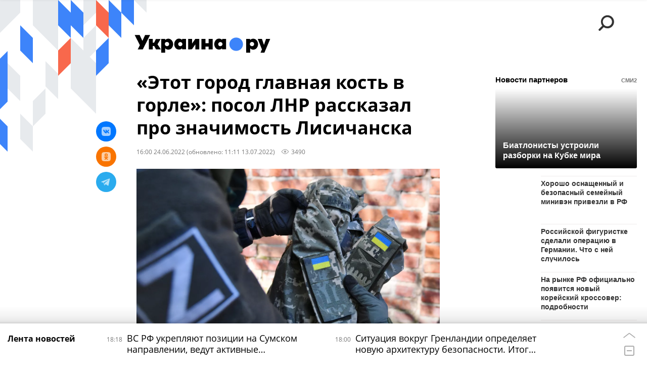

--- FILE ---
content_type: text/html; charset=utf-8
request_url: https://ukraina.ru/20220624/1034226273.html
body_size: 24604
content:
<!DOCTYPE html><html lang="ru"><head prefix="og: http://ogp.me/ns# article: http://ogp.me/ns/article# ya: http://webmaster.yandex.ru/vocabularies/"><meta http-equiv="Content-Type" content="text/html; charset=utf-8"><script type="text/javascript">
                        window.dataLayer = window.dataLayer || [];
                        dataLayer.push({
                        'page_title' : '«Этот город главная кость в горле»: посол ЛНР рассказал про значимость Лисичанска',
                        'page_path' : '/20220624/1034226273.html',
                        'page_domain' : 'ukraina.ru',
                        'page_url' : 'https://ukraina.ru/20220624/1034226273.html',
                        'page_tags' : 'Новости, Украина, Лисичанск',
                        'page_rubric' : '',
                        'article_id'  : '1034226273',
                        'article_length' : '703',
                        'page_supertag' : 'Украина.ру'
                        });
                    </script>
            
                <script>
                    var _paq = _paq || [];
                    (function() {
                        _paq.push(['setSiteId', 'ukrainaru']);
                        _paq.push(['trackPageView']);
                        _paq.push(['enableLinkTracking']);
                        var d = document,
                            g = d.createElement('script'),
                            s = d.getElementsByTagName('script')[0];
                        g.type = 'text/javascript';
                        g.defer = true;
                        g.async = true;
                        g.src = '//a.ria.ru/js/counter.js';
                        s.parentNode.insertBefore(g, s);
                    })();
                </script>
            
        
            
                <script type="text/javascript">
                    (function() {
                        new Image().src = "//counter.yadro.ru/hit;RS_Total/SNG_Blt_Total/SNG?r"+
					        escape(document.referrer) + ((typeof(screen)=="undefined") ? "" :
					            ";s" + screen.width + "*" + screen.height + "*" + (screen.colorDepth ?
					                screen.colorDepth : screen.pixelDepth)) + ";u" + escape(document.URL) +
					        ";h" + escape(document.title.substring(0,150)) + ";" + Math.random();
                    })();
                </script>
            
        
            
                <!-- Yandex.Metrika counter -->
			        <script type="text/javascript" >
                        (function(m,e,t,r,i,k,a){m[i]=m[i]||function(){(m[i].a=m[i].a||[]).push(arguments)};
                        m[i].l=1*new Date();
                        for (var j = 0; j < document.scripts.length; j++) {if (document.scripts[j].src === r) { return; }}
                        k=e.createElement(t),a=e.getElementsByTagName(t)[0],k.async=1,k.src=r,a.parentNode.insertBefore(k,a)})
                        (window, document, "script", "https://mc.yandex.ru/metrika/tag.js", "ym");

                        ym(24922511, "init", {
                            clickmap:true,
                            trackLinks:true,
                            accurateTrackBounce:true
                        });
                    </script>
                    <noscript><div><img src="https://mc.yandex.ru/watch/24922511" style="position:absolute; left:-9999px;" alt="" /></div></noscript>
		        <!-- /Yandex.Metrika counter -->
             
        <meta charset="utf-8"><meta http-equiv="X-UA-Compatible" content="IE=edge,chrome=1"><title>«Этот город главная кость в горле»: посол ЛНР рассказал про значимость Лисичанска - 13.07.2022 Украина.ру</title><meta name="description" content="Украина в Лисичанске планировала строить базу по натовским стандартам, поэтому там могут находиться серьезные фортификационные сооружения, сказал посол Луганской Народной Республики в России Родион Мирошник в интервью Украина.ру"><meta name="keywords" content="новости, украина, лисичанск"><meta name="analytics:title" content="«Этот город главная кость в горле»: посол ЛНР рассказал про значимость Лисичанска"><meta name="analytics:keyw" content="news, tag_Ukraina, simple_Lisichansk"><meta name="analytics:rubric" content=""><meta name="analytics:tags" content="Новости, Украина, Лисичанск"><meta name="analytics:site_domain" content="ukraina.ru"><meta name="analytics:lang" content="rus"><meta name="analytics:article_id" content="1034226273"><meta name="analytics:url" content="https://ukraina.ru/20220624/1034226273.html"><meta name="analytics:p_ts" content="1656075600"><meta name="analytics:author" content=""><meta name="analytics:isscroll" content="0"><link rel="author" href="https://ukraina.ru/"><meta property="og:url" content="https://ukraina.ru/20220624/1034226273.html"><meta property="og:title" content="«Этот город главная кость в горле»: посол ЛНР рассказал про значимость Лисичанска"><meta property="og:description" content="Украина в Лисичанске планировала строить базу по натовским стандартам, поэтому там могут находиться серьезные фортификационные сооружения, сказал посол Луганской Народной Республики в России Родион Мирошник в интервью Украина.ру"><meta property="og:type" content="article"><meta property="og:site_name" content="Украина.ру"><meta property="og:locale" content="ru_RU"><meta property="og:image" content="https://cdnn1.ukraina.ru/img/103402/73/1034027343_0:0:3175:1786_2072x0_60_0_0_ab4523cb190574f9e7f9e35043ecd5f0.jpg.webp"><meta property="og:image:width" content="2072"><meta property="og:image:height" content="1166"><meta name="twitter:card" content="summary_large_image"><meta name="twitter:site" content="@ukraina_ru"><link rel="canonical" href="https://ukraina.ru/20220624/1034226273.html"><link rel="alternate" hreflang="ru" href="https://ukraina.ru/20220624/1034226273.html"><link rel="alternate" hreflang="x-default" href="https://ukraina.ru/20220624/1034226273.html"><link rel="preconnect" href="https://ukraina.ru/"><link rel="dns-prefetch" href="https://ukraina.ru/"><link rel="alternate" type="application/rss+xml" href="https://ukraina.ru/export/rss2/archive/index.xml"><link rel="preload" as="image" href="https://cdnn1.ukraina.ru/img/103402/73/1034027343_0:0:3175:1786_1920x0_80_0_0_5b7a700341e70729afd0ec004510b9e4.jpg.webp" imagesrcset="https://cdnn1.ukraina.ru/img/103402/73/1034027343_0:0:3175:1786_320x0_80_0_0_dc738ef0944de61f80defec05854d9f0.jpg.webp 320w, https://cdnn1.ukraina.ru/img/103402/73/1034027343_0:0:3175:1786_640x0_80_0_0_a4001b3eb71c4c0235801f04ff20df47.jpg.webp 640w, https://cdnn1.ukraina.ru/img/103402/73/1034027343_0:0:3175:1786_1024x0_80_0_0_3b41b3c472819312c5b1493fb14efe96.jpg.webp 1024w, https://cdnn1.ukraina.ru/img/103402/73/1034027343_0:0:3175:1786_1280x0_80_0_0_aa07c0c018b19912755ff7563c021e39.jpg.webp 1280w, https://cdnn1.ukraina.ru/img/103402/73/1034027343_0:0:3175:1786_1600x0_80_0_0_cfc1d47cf73b596099b5a232b582ccf6.jpg.webp 1600w, https://cdnn1.ukraina.ru/img/103402/73/1034027343_0:0:3175:1786_1920x0_80_0_0_5b7a700341e70729afd0ec004510b9e4.jpg.webp 1920w"><meta name="robots" content="index, follow, max-image-preview:large"><meta property="article:published_time" content="20220624T1600"><meta property="article:modified_time" content="20220713T1111"><meta property="article:author" content=" "><meta property="article:section" content="Новости"><meta property="article:tag" content="Новости"><meta property="article:tag" content="Украина"><meta property="article:tag" content="Лисичанск"><link rel="amphtml" href="https://ukraina.ru/amp/20220624/1034226273.html"><meta name="viewport" content="width=device-width, initial-scale=1.0, maximum-scale=1.0, user-scalable=yes"><meta name="HandheldFriendly" content="true"><meta name="MobileOptimzied" content="width"><meta name="referrer" content="always"><meta name="format-detection" content="telephone=no"><meta name="format-detection" content="address=no"><meta name="yandex-verification" content="60b446706b5fd796"><meta name="google-site-verification" content="57DTwe_P8zcteI_1GYjEV5SeWutAwHYtsk-4KOIHvTM"><meta name="google-site-verification" content="OtWwmT7I1Awn_B7mgpoyj2iIaR906Mp_FUopU6DLpVE"><meta name="yandex-verification" content="6e92aa3fa8a4126f"><meta name="apple-itunes-app" content="app-id=1523036476"><meta name="google-play-app" content="app-id=ru.ria.ria"><link rel="icon" href="https://ukraina.ru/favicon.ico" sizes="any"><link rel="icon" href="https://ukraina.ru/i/favicons/favicon.svg" type="image/svg+xml"><link rel="apple-touch-icon" href="https://ukraina.ru/i/favicons/apple-touch-icon.png"><link rel="manifest" href="/i/favicons/manifest.json"><meta name="apple-mobile-web-app-title" content="Ukraina.ru"><meta name="application-name" content="Ukraina.ru"><meta name="theme-color" content="#3D84FA"><link rel="preload" href="https://ukraina.ru/css/fonts/font_open_sans.css?9fed4df23" as="style" onload="this.onload=null;this.rel='stylesheet'"><noscript><link rel="stylesheet" type="text/css" href="https://ukraina.ru/css/fonts/font_open_sans.css?9fed4df23"></noscript><link rel="stylesheet" type="text/css" href="https://ukraina.ru/css/common.min.css?97c2359ab"><link rel="stylesheet" type="text/css" href="https://ukraina.ru/css/pages/article.min.css?95a05159"><link rel="stylesheet" type="text/css" href="https://ukraina.ru/css/print/common_print.min.css?9f7d1515e"><script>var GLOBAL = {}; GLOBAL.www = 'https://ukraina.ru'; GLOBAL.cookie_domain = '.ukraina.ru'; GLOBAL.adriver = {}; GLOBAL.adriver.sid = "45736"; GLOBAL.adriver.bt = "52"; GLOBAL.csrf_token = ''; GLOBAL.search = {}; GLOBAL.locale = {}; GLOBAL.locale.smartcaptcha = {}; GLOBAL.locale.smartcaptcha.site_key = 'ysc1_nWSR8kz4pkKacftfh7f8RJjZRtSAUbSCGricQWKdd0353d60'; GLOBAL.comet = {}; GLOBAL.comet.ticket = "00"; GLOBAL.comet.url = "https://n-ssl.ria.ru/polling"; GLOBAL.comet.ts = "1768836046"; GLOBAL.comet.objects = []; GLOBAL.comet.reduce = ""; GLOBAL.comet.timeouts = {}; GLOBAL.comet.timeouts.try2 = 1000; GLOBAL.comet.timeouts.try3 = 10000; GLOBAL.comet.timeouts.try4 = 30000; GLOBAL.sock = {}; GLOBAL.sock.server = "https://cm.ria.ru/chat"; GLOBAL.project = "ukraina"; GLOBAL.partnerstags = "news:tag_Ukraina:simple_Lisichansk"; GLOBAL.article = GLOBAL.article || {}; GLOBAL.article.id = 1034226273; GLOBAL.article.chat_expired = !!1; GLOBAL.chat = GLOBAL.chat || {}; GLOBAL.chat.show = !!1; GLOBAL.css = {}; GLOBAL.js = {}; GLOBAL.js.videoplayer = "https://ukraina.ru/js/libs/video/videoplayer.min.js?916f89fad"; GLOBAL.css.riaPartners_banner = "https://ukraina.ru/css/banners/partners_banner.min.css?99bd31f91"; GLOBAL.css.riaPartners_column = "https://ukraina.ru/css/banners/partners_column.min.css?953bc6f7a"; GLOBAL.css.riaPartners_mobile = "https://ukraina.ru/css/banners/partners_mobile.min.css?9fcd4037"; GLOBAL.js.riaPartners = "https://ukraina.ru/js/libs/ria.partners.js?99bd60808";</script><script>var endlessScrollFirst = 1034226273; var endlessScrollUrl = '/services/article/infinity/'; var endlessScrollAlgorithm = ''; var endlessScrollQueue = [1074517275, 1074513567, 1074516901, 1074514755, 1074513296, 1074512290, 1074513338, 1074505983, 1074505808, 1074508161, 1074504349, 1074512424, 1074509117, 1074503718, 1053915625];</script><link rel="preconnect" href="https://ads.betweendigital.com" crossorigin="anonymous"></head><body class="body m-ukraina m-article-page m-header-brand" id="body" data-const-page-type="article" data-page-type="article" data-page-project="ukraina" data-header-sticked-on="1"><script src="https://ukraina.ru/js/jquery/jquery-1.12.4.min.js?96ee03cbd"></script><div class="schema_org" itemscope="itemscope" itemtype="https://schema.org/WebSite"><meta itemprop="name" content="Украина.ру"><meta itemprop="description" content="Последние новости Украины, самая актуальная информация: темы дня, интервью, обзоры, анализ. Фото и видео с места событий и происшествий."><a itemprop="url" href="https://ukraina.ru"> </a><meta itemprop="image" content="https://ukraina.ru/i/export/ukraina/logo.png"></div><ul class="schema_org" itemscope="itemscope" itemtype="http://schema.org/BreadcrumbList"><li itemprop="itemListElement" itemscope="itemscope" itemtype="http://schema.org/ListItem"><meta itemprop="name" content="Украина.ру"><meta itemprop="position" content="1"><meta itemprop="item" content="https://ukraina.ru"><a itemprop="url" href="https://ukraina.ru"> </a></li><li itemprop="itemListElement" itemscope="itemscope" itemtype="http://schema.org/ListItem"><meta itemprop="name" content="Новости"><meta itemprop="position" content="2"><meta itemprop="item" content="https://ukraina.ru/20220624/"><a itemprop="url" href="https://ukraina.ru/20220624/"> </a></li><li itemprop="itemListElement" itemscope="itemscope" itemtype="http://schema.org/ListItem"><meta itemprop="name" content="«Этот город главная кость в горле»: посол ЛНР рассказал про значимость Лисичанска"><meta itemprop="position" content="3"><meta itemprop="item" content="https://ukraina.ru/20220624/1034226273.html"><a itemprop="url" href="https://ukraina.ru/20220624/1034226273.html"> </a></li></ul><script>
            var svg_spirte_files = [

                "https://ukraina.ru/i/sprites/header_icon/inline.svg?16",
                "https://ukraina.ru/i/sprites/icon/inline.svg?16",

                

                "https://ukraina.ru/i/sprites/logo/inline.svg?16",
                "https://ukraina.ru/i/sprites/social/inline.svg?16",
                
                    "https://ukraina.ru/i/brand/graph-mob-ukraina.svg?16",
                    "https://ukraina.ru/i/brand/graph-desk-ukraina.svg?16",
                
                "https://ukraina.ru/i/sprites/s_icon/inline.svg?16",
                "https://ukraina.ru/i/sprites/s_social/inline.svg?16"
            ];

            for (var i = 0; i < svg_spirte_files.length; i++) {
                var svg_ajax = new XMLHttpRequest();
                svg_ajax.open("GET", svg_spirte_files[i], true);
                svg_ajax.send();
                svg_ajax.onload = function(e) {
                    var svg_div = document.createElement("div");
                    svg_div.className = 'svg-sprite';
                    svg_div.innerHTML = this.responseText;
                    document.body.insertBefore(svg_div, document.body.childNodes[0]);
                }
            }
            </script><script src="https://ukraina.ru/js/libs/banners/adfx.loader.bind.js?978a4bff1"></script><script>
                (window.yaContextCb = window.yaContextCb || []).push(() => {
                    replaceOriginalAdFoxMethods();
                    /* window.Ya.adfoxCode.hbCallbacks = window.Ya.adfoxCode.hbCallbacks || []; */ // это для HB на будущее
                })
            </script><script src="https://yandex.ru/ads/system/context.js" async="true"></script><script src="https://ukraina.ru/js/libs/banners/prebid.min.js?991c5bc75"></script><script>
                window.riaPartners = window.riaPartners || [];
            </script><div class="view-size" id="jsViewSize"></div><div class="page" id="page"><div class="page__width"><aside><div class="banner m-before-header m-not-stub m-article-desktop" data-position="article_desktop_header"><div class="banner__content"></div></div><div class="banner m-before-header m-article-mobile" data-position="article_mobile_header"><div class="banner__content"></div></div></aside></div><aside></aside><div class="page__width"><div class="page__bg"><div class="page__bg-media"></div><div class="alert m-hidden" id="alertAfterRegister"><div class="alert__text">
                Регистрация пройдена успешно! <br>
                Пожалуйста, перейдите по ссылке из письма, отправленного на <span class="m-email"></span></div><div class="alert__btn"><button class="form__btn m-min m-black confirmEmail">Отправить еще раз</button></div></div><div class="header" id="header" data-header-brand="1"><div class="header__height" id="headerHeight"></div><div class="header__bg"></div><div class="header__brand-bg"><div class="header__brand-align"><div class="header__brand-image"><div class="header__brand-image-desk"><svg class="svg-graphic"><use xmlns:xlink="http://www.w3.org/1999/xlink" xlink:href="#graph-desc-ukraina"></use></svg></div><div class="header__brand-image-mob"><svg class="svg-graphic"><use xmlns:xlink="http://www.w3.org/1999/xlink" xlink:href="#graph-mob-ukraina"></use></svg></div></div></div></div><div class="header__brand-align"><div class="header__brand-logo"><a class="header__brand-logo-link" href="/"><span class="h"><svg class="svg-icon"><use xmlns:xlink="http://www.w3.org/1999/xlink" xlink:href="#logo-ukraina_logo_m"></use></svg></span><span class="hw"><svg class="svg-icon"><use xmlns:xlink="http://www.w3.org/1999/xlink" xlink:href="#logo-ukraina_logo_white_m"></use></svg></span></a></div></div><div class="header__brand-menu" data-nosnippet="true"><div class="header__menu"><div class="header__menu-social-block"><span class="header__menu-button header__menu-social m-title"><b>Мы в</b></span><a class="header__menu-button header__menu-social m-zen" href="https://dzen.ru/ukraina.ru?favid=254116334" target="_blank"><span><i><svg class="svg-icon"><use xmlns:xlink="http://www.w3.org/1999/xlink" xlink:href="#social-zen"></use></svg></i></span></a><a class="header__menu-button header__menu-social m-telegram" href="https://t.me/ukr_2025_ru" target="_blank"><span><i><svg class="svg-icon"><use xmlns:xlink="http://www.w3.org/1999/xlink" xlink:href="#social-telegram_round"></use></svg></i></span></a><a class="header__menu-button header__menu-social m-max" href="https://max.ru/ukr_2025_ru" target="_blank"><span><i><svg class="svg-icon"><use xmlns:xlink="http://www.w3.org/1999/xlink" xlink:href="#social-max_square"></use></svg></i></span></a><a class="header__menu-button header__menu-social m-podcasts" href="https://vk.ru/podcasts-72801118" target="_blank"><span><i><svg class="svg-icon"><use xmlns:xlink="http://www.w3.org/1999/xlink" xlink:href="#icon-play_podcast"></use></svg></i></span></a></div><a class="header__menu-button header__menu-search" data-modal-open="search"><span class="header__menu-icon-l"><svg class="svg-icon"><use xmlns:xlink="http://www.w3.org/1999/xlink" xlink:href="#header_icon-searchL"></use></svg></span><span class="header__menu-icon-s"><svg class="svg-icon"><use xmlns:xlink="http://www.w3.org/1999/xlink" xlink:href="#header_icon-searchS"></use></svg></span></a><a class="header__menu-button header__menu-live js__toggle-live"><span class="header__menu-icon-online"></span></a></div></div><div class="header__position"><div class="page__width"><div class="header__sticked" id="headerSticked"><div class="header__sticked-logo"><div class="header__sticked-logo-img m-ukraina"><svg class="svg-icon"><use xmlns:xlink="http://www.w3.org/1999/xlink" xlink:href="#logo-ukraina_logo_m"></use></svg></div><a class="header__sticked-link-home" href="/" title="Главная страница сайта ukraina"></a></div><div class="share m-header" data-type="header" data-nosnippet="true" data-id="1034226273" data-url="https://ukraina.ru/20220624/1034226273.html" data-title="«Этот город главная кость в горле»: посол ЛНР рассказал про значимость Лисичанска"></div><div class="header__menu"><div class="header__menu-social-block"><span class="header__menu-button header__menu-social m-title"><b>Мы в</b></span><a class="header__menu-button header__menu-social m-zen" href="https://dzen.ru/ukraina.ru?favid=254116334" target="_blank"><span><i><svg class="svg-icon"><use xmlns:xlink="http://www.w3.org/1999/xlink" xlink:href="#social-zen"></use></svg></i></span></a><a class="header__menu-button header__menu-social m-telegram" href="https://t.me/ukr_2025_ru" target="_blank"><span><i><svg class="svg-icon"><use xmlns:xlink="http://www.w3.org/1999/xlink" xlink:href="#social-telegram_round"></use></svg></i></span></a><a class="header__menu-button header__menu-social m-max" href="https://max.ru/ukr_2025_ru" target="_blank"><span><i><svg class="svg-icon"><use xmlns:xlink="http://www.w3.org/1999/xlink" xlink:href="#social-max_square"></use></svg></i></span></a><a class="header__menu-button header__menu-social m-podcasts" href="https://vk.ru/podcasts-72801118" target="_blank"><span><i><svg class="svg-icon"><use xmlns:xlink="http://www.w3.org/1999/xlink" xlink:href="#icon-play_podcast"></use></svg></i></span></a></div><a class="header__menu-button header__menu-search" data-modal-open="search"><span class="header__menu-icon-l"><svg class="svg-icon"><use xmlns:xlink="http://www.w3.org/1999/xlink" xlink:href="#header_icon-searchL"></use></svg></span><span class="header__menu-icon-s"><svg class="svg-icon"><use xmlns:xlink="http://www.w3.org/1999/xlink" xlink:href="#header_icon-searchS"></use></svg></span></a><a class="header__menu-button header__menu-live js__toggle-live"><span class="header__menu-icon-online"></span></a></div></div></div></div></div><div class="content" id="content"><div class="endless" id="endless"><div class="endless__item " data-supertag="0" data-remove-fat="0" data-advertisement-project="0" data-remove-advertisement="0" data-id="1034226273" data-date="20220624" data-endless="1" data-domain="ukraina.ru" data-project="ukraina" data-url="/20220624/1034226273.html" data-full-url="https://ukraina.ru/20220624/1034226273.html" data-title="«Этот город главная кость в горле»: посол ЛНР рассказал про значимость Лисичанска" data-published="2022-06-24T16:00" data-text-length="703" data-keywords="новости, украина, лисичанск" data-author=" " data-author-korr="" data-analytics-keyw="news, tag_Ukraina, simple_Lisichansk" data-analytics-rubric="" data-analytics-tags="Новости, Украина, Лисичанск" data-article-show="" data-pts="1656075600" data-article-type="article" data-is-scroll="0" data-head-title="«Этот город главная кость в горле»: посол ЛНР рассказал про значимость Лисичанска - 13.07.2022 Украина.ру"><div class="endless__item-content page__width"><div class="layout-article"><div class="layout-article__over"><div class="layout-article__main"><div class="article m-article m-ukraina" data-article-id="1034226273"><div class="layout-article__600-align"><div class="article__meta" itemscope="" itemtype="https://schema.org/Article"><div itemprop="mainEntityOfPage">https://ukraina.ru/20220624/1034226273.html</div><a itemprop="url" href="/20220624/1034226273.html"> </a><div itemprop="headline">«Этот город главная кость в горле»: посол ЛНР рассказал про значимость Лисичанска</div><div itemprop="alternativeHeadline">«Этот город главная кость в горле»: посол ЛНР рассказал про значимость Лисичанска - 13.07.2022 Украина.ру</div><div itemprop="name">«Этот город главная кость в горле»: посол ЛНР рассказал про значимость Лисичанска</div><div itemprop="description">Украина в Лисичанске планировала строить базу по натовским стандартам, поэтому там могут находиться серьезные фортификационные сооружения, сказал посол Луганской Народной Республики в России Родион Мирошник в интервью Украина.ру</div><div itemprop="datePublished">2022-06-24T16:00</div><div itemprop="dateCreated">2022-06-24T16:00</div><div itemprop="dateModified">2022-07-13T11:11</div><div itemprop="articleSection">новости</div><div itemprop="articleSection">украина</div><div itemprop="articleSection">лисичанск</div><div itemprop="speakable" itemscope="" itemtype="https://schema.org/SpeakableSpecification"><div itemprop="xpath">/html/head/meta[@name='og:title']/@content</div><div itemprop="xpath">/html/head/meta[@name='og:description']/@content</div></div><div itemprop="associatedMedia">https://cdnn1.ukraina.ru/img/103402/73/1034027343_0:0:3175:1786_1920x0_80_0_0_5b7a700341e70729afd0ec004510b9e4.jpg.webp</div><div itemprop="articleBody">Он рассказал, что из&amp;nbsp;Лисичанска простреливаются соседние города, российские военные активно надвигаются на&amp;nbsp;него и&amp;nbsp;через несколько дней &amp;laquo;проблема Лисичанска может быть решена&amp;raquo;.Он добавил, что иностранные базы НАТО на&amp;nbsp;территории Украины строить было нельзя, а&amp;nbsp;иметь &amp;laquo;учебные центры НАТО&amp;raquo; не&amp;nbsp;запрещено.В городе примерно шесть-семь тысяч военнослужащих ВСУ, заключил посол.Полный текст интервью можно прочитать здесь.&amp;nbsp;</div><div itemprop="citation">https://ukraina.ru/20220623/1034213261.html</div><div itemprop="contentLocation">украина</div><div itemprop="contentLocation">лисичанск</div><div itemprop="copyrightHolder" itemscope="" itemtype="http://schema.org/Organization"><div itemprop="name">Украина.ру</div><a itemprop="url" href="https://ukraina.ru/"> </a><div itemprop="address" itemscope="" itemtype="http://schema.org/PostalAddress"><meta itemprop="streetAddress" content="Зубовский бульвар, 4"><meta itemprop="postalCode" content="119021"><meta itemprop="addressLocality" content="Москва"><meta itemprop="addressRegion" content="Москва"><div itemprop="addressCountry" itemscope="" itemtype="https://schema.org/Country"><meta itemprop="name" content="Россия"></div></div><div itemprop="aggregateRating" itemscope="itemscope" itemtype="https://schema.org/AggregateRating"><div itemprop="worstRating">1</div><div itemprop="bestRating">5</div><div itemprop="ratingValue">4.7</div><div itemprop="ratingCount">96</div></div><div itemprop="email">editors@ukraina.ru</div><div itemprop="telephone">+7 495 645 66 01</div><div itemprop="legalName">ФГУП МИА «Россия сегодня»</div><a itemprop="sameAs" href="https://vk.ru/club72801118"> </a><a itemprop="sameAs" href="https://twitter.com/ukraina_ru"> </a><a itemprop="sameAs" href="https://ok.ru/ukrainaru"> </a><a itemprop="sameAs" href="https://t.me/ukr_2025_ru"> </a><a itemprop="sameAs" href="https://www.youtube.com/channel/UCMn-sDD6rLByW8JdweiGctQ"> </a><a itemprop="sameAs" href="https://zen.yandex.ru/ukraina.ru"> </a><a itemprop="sameAs" href="https://rutube.ru/video/person/4478643/"> </a><a itemprop="sameAs" href="https://ru.wikipedia.org/wiki/%D0%A3%D0%BA%D1%80%D0%B0%D0%B8%D0%BD%D0%B0.%D1%80%D1%83"> </a><div itemprop="logo" itemscope="" itemtype="https://schema.org/ImageObject"><a itemprop="url" href="https://ukraina.ru/i/schema_org/ukraina_logo.png"> </a><a itemprop="contentUrl" href="https://ukraina.ru/i/schema_org/ukraina_logo.png"> </a><div itemprop="width">452</div><div itemprop="height">60</div></div></div><div itemprop="copyrightYear">2022</div><div itemprop="creator" itemscope="" itemtype="http://schema.org/Organization"><div itemprop="name">Украина.ру</div><a itemprop="url" href="https://ukraina.ru/"> </a><div itemprop="address" itemscope="" itemtype="http://schema.org/PostalAddress"><meta itemprop="streetAddress" content="Зубовский бульвар, 4"><meta itemprop="postalCode" content="119021"><meta itemprop="addressLocality" content="Москва"><meta itemprop="addressRegion" content="Москва"><div itemprop="addressCountry" itemscope="" itemtype="https://schema.org/Country"><meta itemprop="name" content="Россия"></div></div><div itemprop="aggregateRating" itemscope="itemscope" itemtype="https://schema.org/AggregateRating"><div itemprop="worstRating">1</div><div itemprop="bestRating">5</div><div itemprop="ratingValue">4.7</div><div itemprop="ratingCount">96</div></div><div itemprop="email">editors@ukraina.ru</div><div itemprop="telephone">+7 495 645 66 01</div><div itemprop="legalName">ФГУП МИА «Россия сегодня»</div><a itemprop="sameAs" href="https://vk.ru/club72801118"> </a><a itemprop="sameAs" href="https://twitter.com/ukraina_ru"> </a><a itemprop="sameAs" href="https://ok.ru/ukrainaru"> </a><a itemprop="sameAs" href="https://t.me/ukr_2025_ru"> </a><a itemprop="sameAs" href="https://www.youtube.com/channel/UCMn-sDD6rLByW8JdweiGctQ"> </a><a itemprop="sameAs" href="https://zen.yandex.ru/ukraina.ru"> </a><a itemprop="sameAs" href="https://rutube.ru/video/person/4478643/"> </a><a itemprop="sameAs" href="https://ru.wikipedia.org/wiki/%D0%A3%D0%BA%D1%80%D0%B0%D0%B8%D0%BD%D0%B0.%D1%80%D1%83"> </a><div itemprop="logo" itemscope="" itemtype="https://schema.org/ImageObject"><a itemprop="url" href="https://ukraina.ru/i/schema_org/ukraina_logo.png"> </a><a itemprop="contentUrl" href="https://ukraina.ru/i/schema_org/ukraina_logo.png"> </a><div itemprop="width">452</div><div itemprop="height">60</div></div></div><a itemprop="discussionUrl" href="https://ukraina.ru/20220624/1034226273.html?chat_room_id=1034226273"> </a><div itemprop="genre">Новости</div><div itemprop="inLanguage">ru-RU</div><div itemprop="publishingPrinciples">https://xn--c1acbl2abdlkab1og.xn--p1ai/</div><div itemprop="sourceOrganization" itemscope="" itemtype="http://schema.org/Organization"><div itemprop="name">Украина.ру</div><a itemprop="url" href="https://ukraina.ru/"> </a><div itemprop="address" itemscope="" itemtype="http://schema.org/PostalAddress"><meta itemprop="streetAddress" content="Зубовский бульвар, 4"><meta itemprop="postalCode" content="119021"><meta itemprop="addressLocality" content="Москва"><meta itemprop="addressRegion" content="Москва"><div itemprop="addressCountry" itemscope="" itemtype="https://schema.org/Country"><meta itemprop="name" content="Россия"></div></div><div itemprop="aggregateRating" itemscope="itemscope" itemtype="https://schema.org/AggregateRating"><div itemprop="worstRating">1</div><div itemprop="bestRating">5</div><div itemprop="ratingValue">4.7</div><div itemprop="ratingCount">96</div></div><div itemprop="email">editors@ukraina.ru</div><div itemprop="telephone">+7 495 645 66 01</div><div itemprop="legalName">ФГУП МИА «Россия сегодня»</div><a itemprop="sameAs" href="https://vk.ru/club72801118"> </a><a itemprop="sameAs" href="https://twitter.com/ukraina_ru"> </a><a itemprop="sameAs" href="https://ok.ru/ukrainaru"> </a><a itemprop="sameAs" href="https://t.me/ukr_2025_ru"> </a><a itemprop="sameAs" href="https://www.youtube.com/channel/UCMn-sDD6rLByW8JdweiGctQ"> </a><a itemprop="sameAs" href="https://zen.yandex.ru/ukraina.ru"> </a><a itemprop="sameAs" href="https://rutube.ru/video/person/4478643/"> </a><a itemprop="sameAs" href="https://ru.wikipedia.org/wiki/%D0%A3%D0%BA%D1%80%D0%B0%D0%B8%D0%BD%D0%B0.%D1%80%D1%83"> </a><div itemprop="logo" itemscope="" itemtype="https://schema.org/ImageObject"><a itemprop="url" href="https://ukraina.ru/i/schema_org/ukraina_logo.png"> </a><a itemprop="contentUrl" href="https://ukraina.ru/i/schema_org/ukraina_logo.png"> </a><div itemprop="width">452</div><div itemprop="height">60</div></div></div><div itemprop="image" itemscope="" itemtype="https://schema.org/ImageObject"><a itemprop="url" href="https://cdnn1.ukraina.ru/img/103402/73/1034027343_0:0:3175:1786_1920x0_80_0_0_5b7a700341e70729afd0ec004510b9e4.jpg.webp"></a><a itemprop="contentUrl" href="https://cdnn1.ukraina.ru/img/103402/73/1034027343_0:0:3175:1786_1920x0_80_0_0_5b7a700341e70729afd0ec004510b9e4.jpg.webp"></a><div itemprop="width">1920</div><div itemprop="height">1080</div><div itemprop="representativeOfPage">true</div></div><a itemprop="thumbnailUrl" href="https://cdnn1.ukraina.ru/img/103402/73/1034027343_0:0:3175:1786_1920x0_80_0_0_5b7a700341e70729afd0ec004510b9e4.jpg.webp"></a><div itemprop="image" itemscope="" itemtype="https://schema.org/ImageObject"><a itemprop="url" href="https://cdnn1.ukraina.ru/img/103402/73/1034027343_255:0:2986:2048_1920x0_80_0_0_5bd11e140fe4c78bf195fbf731db95ba.jpg.webp"></a><a itemprop="contentUrl" href="https://cdnn1.ukraina.ru/img/103402/73/1034027343_255:0:2986:2048_1920x0_80_0_0_5bd11e140fe4c78bf195fbf731db95ba.jpg.webp"></a><div itemprop="width">1920</div><div itemprop="height">1440</div><div itemprop="representativeOfPage">true</div></div><a itemprop="thumbnailUrl" href="https://cdnn1.ukraina.ru/img/103402/73/1034027343_255:0:2986:2048_1920x0_80_0_0_5bd11e140fe4c78bf195fbf731db95ba.jpg.webp">https://cdnn1.ukraina.ru/img/103402/73/1034027343_255:0:2986:2048_1920x0_80_0_0_5bd11e140fe4c78bf195fbf731db95ba.jpg.webp</a><div itemprop="image" itemscope="" itemtype="https://schema.org/ImageObject"><a itemprop="url" href="https://cdnn1.ukraina.ru/img/103402/73/1034027343_208:0:2256:2048_1920x0_80_0_0_fe43acd8ef9aeb9572c35a6ed48b02da.jpg.webp"></a><a itemprop="contentUrl" href="https://cdnn1.ukraina.ru/img/103402/73/1034027343_208:0:2256:2048_1920x0_80_0_0_fe43acd8ef9aeb9572c35a6ed48b02da.jpg.webp"></a><div itemprop="width">1920</div><div itemprop="height">1920</div><div itemprop="representativeOfPage">true</div></div><a itemprop="thumbnailUrl" href="https://cdnn1.ukraina.ru/img/103402/73/1034027343_208:0:2256:2048_1920x0_80_0_0_fe43acd8ef9aeb9572c35a6ed48b02da.jpg.webp"></a><div itemprop="publisher" itemscope="" itemtype="http://schema.org/Organization"><div itemprop="name">Украина.ру</div><a itemprop="url" href="https://ukraina.ru/"> </a><div itemprop="address" itemscope="" itemtype="http://schema.org/PostalAddress"><meta itemprop="streetAddress" content="Зубовский бульвар, 4"><meta itemprop="postalCode" content="119021"><meta itemprop="addressLocality" content="Москва"><meta itemprop="addressRegion" content="Москва"><div itemprop="addressCountry" itemscope="" itemtype="https://schema.org/Country"><meta itemprop="name" content="Россия"></div></div><div itemprop="aggregateRating" itemscope="itemscope" itemtype="https://schema.org/AggregateRating"><div itemprop="worstRating">1</div><div itemprop="bestRating">5</div><div itemprop="ratingValue">4.7</div><div itemprop="ratingCount">96</div></div><div itemprop="email">editors@ukraina.ru</div><div itemprop="telephone">+7 495 645 66 01</div><div itemprop="legalName">ФГУП МИА «Россия сегодня»</div><a itemprop="sameAs" href="https://vk.ru/club72801118"> </a><a itemprop="sameAs" href="https://twitter.com/ukraina_ru"> </a><a itemprop="sameAs" href="https://ok.ru/ukrainaru"> </a><a itemprop="sameAs" href="https://t.me/ukr_2025_ru"> </a><a itemprop="sameAs" href="https://www.youtube.com/channel/UCMn-sDD6rLByW8JdweiGctQ"> </a><a itemprop="sameAs" href="https://zen.yandex.ru/ukraina.ru"> </a><a itemprop="sameAs" href="https://rutube.ru/video/person/4478643/"> </a><a itemprop="sameAs" href="https://ru.wikipedia.org/wiki/%D0%A3%D0%BA%D1%80%D0%B0%D0%B8%D0%BD%D0%B0.%D1%80%D1%83"> </a><div itemprop="logo" itemscope="" itemtype="https://schema.org/ImageObject"><a itemprop="url" href="https://ukraina.ru/i/schema_org/ukraina_logo.png"> </a><a itemprop="contentUrl" href="https://ukraina.ru/i/schema_org/ukraina_logo.png"> </a><div itemprop="width">452</div><div itemprop="height">60</div></div></div><div itemprop="author" itemscope="" itemtype="http://schema.org/Organization"><div itemprop="name">Украина.ру</div><a itemprop="url" href="https://ukraina.ru/"> </a><div itemprop="address" itemscope="" itemtype="http://schema.org/PostalAddress"><meta itemprop="streetAddress" content="Зубовский бульвар, 4"><meta itemprop="postalCode" content="119021"><meta itemprop="addressLocality" content="Москва"><meta itemprop="addressRegion" content="Москва"><div itemprop="addressCountry" itemscope="" itemtype="https://schema.org/Country"><meta itemprop="name" content="Россия"></div></div><div itemprop="aggregateRating" itemscope="itemscope" itemtype="https://schema.org/AggregateRating"><div itemprop="worstRating">1</div><div itemprop="bestRating">5</div><div itemprop="ratingValue">4.7</div><div itemprop="ratingCount">96</div></div><div itemprop="email">editors@ukraina.ru</div><div itemprop="telephone">+7 495 645 66 01</div><div itemprop="legalName">ФГУП МИА «Россия сегодня»</div><a itemprop="sameAs" href="https://vk.ru/club72801118"> </a><a itemprop="sameAs" href="https://twitter.com/ukraina_ru"> </a><a itemprop="sameAs" href="https://ok.ru/ukrainaru"> </a><a itemprop="sameAs" href="https://t.me/ukr_2025_ru"> </a><a itemprop="sameAs" href="https://www.youtube.com/channel/UCMn-sDD6rLByW8JdweiGctQ"> </a><a itemprop="sameAs" href="https://zen.yandex.ru/ukraina.ru"> </a><a itemprop="sameAs" href="https://rutube.ru/video/person/4478643/"> </a><a itemprop="sameAs" href="https://ru.wikipedia.org/wiki/%D0%A3%D0%BA%D1%80%D0%B0%D0%B8%D0%BD%D0%B0.%D1%80%D1%83"> </a><div itemprop="logo" itemscope="" itemtype="https://schema.org/ImageObject"><a itemprop="url" href="https://ukraina.ru/i/schema_org/ukraina_logo.png"> </a><a itemprop="contentUrl" href="https://ukraina.ru/i/schema_org/ukraina_logo.png"> </a><div itemprop="width">452</div><div itemprop="height">60</div></div></div><div itemprop="keywords">новости, украина, лисичанск</div></div><div class="article__meta" itemscope="" itemprop="about" itemtype="https://schema.org/Thing"><div itemprop="name">Новости, Украина, Лисичанск</div></div><div class="article__header"><h1 class="article__title">«Этот город главная кость в горле»: посол ЛНР рассказал про значимость Лисичанска</h1><div class="article__info" data-nosnippet="true"><div class="article__info-date"><a href="/20220624/">16:00 24.06.2022</a><span class="article__info-date-modified"> (обновлено: 11:11 13.07.2022)</span></div><div class="article__info-statistic"><div class="dot-loader m-grey"><span> </span></div></div></div><div class="article__announce"><div class="media" data-media-tipe="ar16x9a"><div class="media__size"><div class="photoview__open" data-photoview-group="1034226273" data-photoview-src="https://cdnn1.ukraina.ru/img/103402/73/1034027343_0:0:3175:2048_1440x900_80_1_1_61396bd2c24de7b21408e8c71fd7b7ef.jpg.webp?source-sid=rian_photo" data-photoview-image-id="1034027342" data-photoview-sharelink="https://ukraina.ru/20220624/1034226273.html?share-img=1034027342" data-photoview-shareid=""><noindex><div class="photoview__open-info"><span class="photoview__copyright"><a href="http://www.rian.ru/docs/about/copyright.html">© РИА Новости . Виктор Антонюк</a></span><span class="photoview__ext-link"> / <a href="http://visualrian.ru/images/item/8181201" target="_blank">Перейти в фотобанк</a></span><span class="photoview__desc-text">Работа МВД ЛНР по выявлению и задержанию участников АТО</span></div></noindex><img media-type="ar16x9a" data-crop-ratio="0.5625" data-crop-width="600" data-crop-height="338" data-source-sid="rian_photo" alt="Работа МВД ЛНР по выявлению и задержанию участников АТО - РИА Новости, 1920, 24.06.2022" title="Работа МВД ЛНР по выявлению и задержанию участников АТО" class="" width="1920" height="1080" decoding="async" sizes="(min-width: 600px) 600px, 100vw" src="https://cdnn1.ukraina.ru/img/103402/73/1034027343_0:0:3175:1786_1920x0_80_0_0_5b7a700341e70729afd0ec004510b9e4.jpg.webp" srcset="https://cdnn1.ukraina.ru/img/103402/73/1034027343_0:0:3175:1786_640x0_80_0_0_a4001b3eb71c4c0235801f04ff20df47.jpg.webp 640w,https://cdnn1.ukraina.ru/img/103402/73/1034027343_0:0:3175:1786_1280x0_80_0_0_aa07c0c018b19912755ff7563c021e39.jpg.webp 1280w,https://cdnn1.ukraina.ru/img/103402/73/1034027343_0:0:3175:1786_1920x0_80_0_0_5b7a700341e70729afd0ec004510b9e4.jpg.webp 1920w"><script type="application/ld+json">
                {
                    "@context": "http://schema.org",
                    "@type": "ImageObject",
                    "url": "https://cdnn1.ukraina.ru/img/103402/73/1034027343_0:0:3175:1786_640x0_80_0_0_a4001b3eb71c4c0235801f04ff20df47.jpg.webp",
                    
                        "thumbnail": [
                            
                                {
                                    "@type": "ImageObject",
                                    "url": "https://cdnn1.ukraina.ru/img/103402/73/1034027343_208:0:2256:2048_640x0_80_0_0_c9381f8de22d05984d3772416b9d1307.jpg.webp",
                                    "image": "https://cdnn1.ukraina.ru/img/103402/73/1034027343_208:0:2256:2048_640x0_80_0_0_c9381f8de22d05984d3772416b9d1307.jpg.webp"
                                }
                            ,
                                {
                                    "@type": "ImageObject",
                                    "url": "https://cdnn1.ukraina.ru/img/103402/73/1034027343_0:0:3175:1786_640x0_80_0_0_a4001b3eb71c4c0235801f04ff20df47.jpg.webp",
                                    "image": "https://cdnn1.ukraina.ru/img/103402/73/1034027343_0:0:3175:1786_640x0_80_0_0_a4001b3eb71c4c0235801f04ff20df47.jpg.webp"
                                }
                            ,
                                {
                                    "@type": "ImageObject",
                                    "url": "https://cdnn1.ukraina.ru/img/103402/73/1034027343_255:0:2986:2048_640x0_80_0_0_b2691e8b2e8fadb7505cbcc7e0b914e5.jpg.webp",
                                    "image": "https://cdnn1.ukraina.ru/img/103402/73/1034027343_255:0:2986:2048_640x0_80_0_0_b2691e8b2e8fadb7505cbcc7e0b914e5.jpg.webp"
                                }
                            
                        ],
                    
                    "width": 640,
                        "height": 360
                }
            </script><script type="application/ld+json">
                {
                    "@context": "http://schema.org",
                    "@type": "ImageObject",
                    "url": "https://cdnn1.ukraina.ru/img/103402/73/1034027343_0:0:3175:1786_1280x0_80_0_0_aa07c0c018b19912755ff7563c021e39.jpg.webp",
                    
                        "thumbnail": [
                            
                                {
                                    "@type": "ImageObject",
                                    "url": "https://cdnn1.ukraina.ru/img/103402/73/1034027343_208:0:2256:2048_1280x0_80_0_0_7e0238fc73942dc32527e97c999a1f4e.jpg.webp",
                                    "image": "https://cdnn1.ukraina.ru/img/103402/73/1034027343_208:0:2256:2048_1280x0_80_0_0_7e0238fc73942dc32527e97c999a1f4e.jpg.webp"
                                }
                            ,
                                {
                                    "@type": "ImageObject",
                                    "url": "https://cdnn1.ukraina.ru/img/103402/73/1034027343_0:0:3175:1786_1280x0_80_0_0_aa07c0c018b19912755ff7563c021e39.jpg.webp",
                                    "image": "https://cdnn1.ukraina.ru/img/103402/73/1034027343_0:0:3175:1786_1280x0_80_0_0_aa07c0c018b19912755ff7563c021e39.jpg.webp"
                                }
                            ,
                                {
                                    "@type": "ImageObject",
                                    "url": "https://cdnn1.ukraina.ru/img/103402/73/1034027343_255:0:2986:2048_1280x0_80_0_0_5961d36e96a5779724ee940a36ad684b.jpg.webp",
                                    "image": "https://cdnn1.ukraina.ru/img/103402/73/1034027343_255:0:2986:2048_1280x0_80_0_0_5961d36e96a5779724ee940a36ad684b.jpg.webp"
                                }
                            
                        ],
                    
                    "width": 1280,
                        "height": 720
                }
            </script><script type="application/ld+json">
                {
                    "@context": "http://schema.org",
                    "@type": "ImageObject",
                    "url": "https://cdnn1.ukraina.ru/img/103402/73/1034027343_0:0:3175:1786_1920x0_80_0_0_5b7a700341e70729afd0ec004510b9e4.jpg.webp",
                    
                        "thumbnail": [
                            
                                {
                                    "@type": "ImageObject",
                                    "url": "https://cdnn1.ukraina.ru/img/103402/73/1034027343_208:0:2256:2048_1920x0_80_0_0_fe43acd8ef9aeb9572c35a6ed48b02da.jpg.webp",
                                    "image": "https://cdnn1.ukraina.ru/img/103402/73/1034027343_208:0:2256:2048_1920x0_80_0_0_fe43acd8ef9aeb9572c35a6ed48b02da.jpg.webp"
                                }
                            ,
                                {
                                    "@type": "ImageObject",
                                    "url": "https://cdnn1.ukraina.ru/img/103402/73/1034027343_0:0:3175:1786_1920x0_80_0_0_5b7a700341e70729afd0ec004510b9e4.jpg.webp",
                                    "image": "https://cdnn1.ukraina.ru/img/103402/73/1034027343_0:0:3175:1786_1920x0_80_0_0_5b7a700341e70729afd0ec004510b9e4.jpg.webp"
                                }
                            ,
                                {
                                    "@type": "ImageObject",
                                    "url": "https://cdnn1.ukraina.ru/img/103402/73/1034027343_255:0:2986:2048_1920x0_80_0_0_5bd11e140fe4c78bf195fbf731db95ba.jpg.webp",
                                    "image": "https://cdnn1.ukraina.ru/img/103402/73/1034027343_255:0:2986:2048_1920x0_80_0_0_5bd11e140fe4c78bf195fbf731db95ba.jpg.webp"
                                }
                            
                        ],
                    
                    "width": 1920,
                        "height": 1080
                }
            </script></div></div><div class="media__copyright " data-nosnippet="true"><div class="media__copyright-item m-copyright"><a href="http://www.rian.ru/docs/about/copyright.html">© РИА Новости . Виктор Антонюк</a></div><div class="media__copyright-item m-buy"><a href="http://visualrian.ru/images/item/8181201" target="_blank">Перейти в фотобанк</a></div></div></div></div><div class="article__aggr" data-visiblepush="no" data-nosnippet="true"><span class="article__aggr-txt">Читать в</span><div class="article__aggr-list"><a class="article__aggr-item m-dzen" href="https://dzen.ru/ukraina.ru?favid=254116334" title="Дзен"><i><svg class="svg-icon"><use xmlns:xlink="http://www.w3.org/1999/xlink" xlink:href="#social-zen"></use></svg></i><span>Дзен</span></a><a class="article__aggr-item m-tg" href="https://t.me/ukr_2025_ru" title="Telegram Новости"><i><svg class="svg-icon"><use xmlns:xlink="http://www.w3.org/1999/xlink" xlink:href="#social-telegram_round"></use></svg></i><span>Telegram</span></a></div></div><div class="article__announce-text">Украина в Лисичанске планировала строить базу по натовским стандартам, поэтому там могут находиться серьезные фортификационные сооружения, сказал посол Луганской Народной Республики в России Родион Мирошник в интервью Украина.ру</div></div><div class="article__body js-mediator-article mia-analytics"><div class="article__block" data-type="text"><div class="article__text">Он рассказал, что из&nbsp;Лисичанска простреливаются соседние города, российские военные активно надвигаются на&nbsp;него и&nbsp;через несколько дней &laquo;проблема Лисичанска может быть решена&raquo;.</div></div><div class="article__block" data-type="quote"><div class="article__quote"><div class="article__quote-bg"><div class="article__quote-bg-desk"><svg xmlns="http://www.w3.org/2000/svg" width="50" height="57" viewBox="0 0 50 57"><path d="M0 27.6044L17.5032 0L26.5532 6.32064L12.8291 28.3784L26.5532 50.3071L17.5032 56.7568L0 29.2813V27.6044ZM22.7741 27.6044L40.2773 0L49.2278 6.32064L35.6031 28.3784L49.2278 50.3071L40.2773 56.7568L22.7741 29.2813V27.6044Z"></path></svg></div><div class="article__quote-bg-mob"><svg xmlns="http://www.w3.org/2000/svg" width="25" height="30" viewBox="0 0 25 30"><path id="Quote_Little" d="M0 14.5909L8.88889 0L13.4848 3.34091L6.51515 15L13.4848 26.5909L8.88889 30L0 15.4773V14.5909ZM11.5657 14.5909L20.4545 0L25 3.34091L18.0808 15L25 26.5909L20.4545 30L11.5657 15.4773V14.5909Z"></path></svg></div></div><div class="article__quote-text m-small" data-text-length="337">&laquo;На&nbsp;территории города могут быть и&nbsp;серьезные фортификационные сооружения, потому что по&nbsp;предварительным данным в&nbsp;Лисичанске планировалось создание натовской базы, точнее, базы по&nbsp;натовским стандартам. Как обычно, Украина очень хитро назвала их "учебными центрами НАТО"&raquo;,&nbsp;&mdash; сказал Мирошник.</div><div class="article__quote-share"><span class="share" data-nosnippet="true" data-id="1034226273" data-url="https://ukraina.ru/20220624/1034226273.html?share-block=1036149219" data-title='&amp;laquo;На&amp;nbsp;территории города могут быть и&amp;nbsp;серьезные фортификационные сооружения, потому что по&amp;nbsp;предварительным данным в&amp;nbsp;Лисичанске планировалось создание натовской базы, точнее, базы по&amp;nbsp;натовским стандартам. Как обычно, Украина очень хитро назвала их "учебными центрами НАТО"&amp;raquo;,&amp;nbsp;&amp;mdash; сказал Мирошник.'></span></div></div></div><div class="article__block" data-type="article" data-nosnippet="true" data-article="main-photo"><div class="article__article m-image"><div class="article__article-image"><img media-type="ar16x9" data-crop-ratio="0.5625" data-crop-width="600" data-crop-height="338" data-source-sid="rian_photo" alt="Сдавшихся в плен украинских военных и боевиков доставили в СИЗО в Еленовку - РИА Новости, 1920, 23.06.2022" title="Сдавшихся в плен украинских военных и боевиков доставили в СИЗО в Еленовку" class=" lazyload" width="1920" height="1080" decoding="async" sizes="(min-width: 600px) 600px, 100vw" src="https://cdnn1.ukraina.ru/img/103406/61/1034066177_0:156:3085:1891_1920x0_80_0_0_8cc41c8219a068ecafed6d21898f6e08.jpg.webp" srcset="
                        data:image/svg+xml,%3Csvg%20xmlns=%22http://www.w3.org/2000/svg%22%20width=%221920%22%20height=%221080%22%3E%3C/svg%3E 100w
                    " data-srcset="https://cdnn1.ukraina.ru/img/103406/61/1034066177_0:156:3085:1891_640x0_80_0_0_60b3b1109a804766a20aa8d7b2feca33.jpg.webp 640w,https://cdnn1.ukraina.ru/img/103406/61/1034066177_0:156:3085:1891_1280x0_80_0_0_3489676d72484daa1395467abfab78a4.jpg.webp 1280w,https://cdnn1.ukraina.ru/img/103406/61/1034066177_0:156:3085:1891_1920x0_80_0_0_8cc41c8219a068ecafed6d21898f6e08.jpg.webp 1920w"><script type="application/ld+json">
                {
                    "@context": "http://schema.org",
                    "@type": "ImageObject",
                    "url": "https://cdnn1.ukraina.ru/img/103406/61/1034066177_0:156:3085:1891_640x0_80_0_0_60b3b1109a804766a20aa8d7b2feca33.jpg.webp",
                    
                        "thumbnail": [
                            
                                {
                                    "@type": "ImageObject",
                                    "url": "https://cdnn1.ukraina.ru/img/103406/61/1034066177_0:156:3085:1891_640x0_80_0_0_60b3b1109a804766a20aa8d7b2feca33.jpg.webp",
                                    "image": "https://cdnn1.ukraina.ru/img/103406/61/1034066177_0:156:3085:1891_640x0_80_0_0_60b3b1109a804766a20aa8d7b2feca33.jpg.webp"
                                }
                            ,
                                {
                                    "@type": "ImageObject",
                                    "url": "https://cdnn1.ukraina.ru/img/103406/61/1034066177_178:0:2907:2047_640x0_80_0_0_a680cfd632f9f666b8d1382e9595fda2.jpg.webp",
                                    "image": "https://cdnn1.ukraina.ru/img/103406/61/1034066177_178:0:2907:2047_640x0_80_0_0_a680cfd632f9f666b8d1382e9595fda2.jpg.webp"
                                }
                            ,
                                {
                                    "@type": "ImageObject",
                                    "url": "https://cdnn1.ukraina.ru/img/103406/61/1034066177_519:0:2566:2047_640x0_80_0_0_1f782d6355f92533c7465e2a5a0e76d8.jpg.webp",
                                    "image": "https://cdnn1.ukraina.ru/img/103406/61/1034066177_519:0:2566:2047_640x0_80_0_0_1f782d6355f92533c7465e2a5a0e76d8.jpg.webp"
                                }
                            
                        ],
                    
                    "width": 640,
                        "height": 360
                }
            </script><script type="application/ld+json">
                {
                    "@context": "http://schema.org",
                    "@type": "ImageObject",
                    "url": "https://cdnn1.ukraina.ru/img/103406/61/1034066177_0:156:3085:1891_1280x0_80_0_0_3489676d72484daa1395467abfab78a4.jpg.webp",
                    
                        "thumbnail": [
                            
                                {
                                    "@type": "ImageObject",
                                    "url": "https://cdnn1.ukraina.ru/img/103406/61/1034066177_0:156:3085:1891_1280x0_80_0_0_3489676d72484daa1395467abfab78a4.jpg.webp",
                                    "image": "https://cdnn1.ukraina.ru/img/103406/61/1034066177_0:156:3085:1891_1280x0_80_0_0_3489676d72484daa1395467abfab78a4.jpg.webp"
                                }
                            ,
                                {
                                    "@type": "ImageObject",
                                    "url": "https://cdnn1.ukraina.ru/img/103406/61/1034066177_178:0:2907:2047_1280x0_80_0_0_58ac725803cd909aa6bb8d309e8efebc.jpg.webp",
                                    "image": "https://cdnn1.ukraina.ru/img/103406/61/1034066177_178:0:2907:2047_1280x0_80_0_0_58ac725803cd909aa6bb8d309e8efebc.jpg.webp"
                                }
                            ,
                                {
                                    "@type": "ImageObject",
                                    "url": "https://cdnn1.ukraina.ru/img/103406/61/1034066177_519:0:2566:2047_1280x0_80_0_0_4b848781c67db371548a22bffe5118c6.jpg.webp",
                                    "image": "https://cdnn1.ukraina.ru/img/103406/61/1034066177_519:0:2566:2047_1280x0_80_0_0_4b848781c67db371548a22bffe5118c6.jpg.webp"
                                }
                            
                        ],
                    
                    "width": 1280,
                        "height": 720
                }
            </script><script type="application/ld+json">
                {
                    "@context": "http://schema.org",
                    "@type": "ImageObject",
                    "url": "https://cdnn1.ukraina.ru/img/103406/61/1034066177_0:156:3085:1891_1920x0_80_0_0_8cc41c8219a068ecafed6d21898f6e08.jpg.webp",
                    
                        "thumbnail": [
                            
                                {
                                    "@type": "ImageObject",
                                    "url": "https://cdnn1.ukraina.ru/img/103406/61/1034066177_0:156:3085:1891_1920x0_80_0_0_8cc41c8219a068ecafed6d21898f6e08.jpg.webp",
                                    "image": "https://cdnn1.ukraina.ru/img/103406/61/1034066177_0:156:3085:1891_1920x0_80_0_0_8cc41c8219a068ecafed6d21898f6e08.jpg.webp"
                                }
                            ,
                                {
                                    "@type": "ImageObject",
                                    "url": "https://cdnn1.ukraina.ru/img/103406/61/1034066177_178:0:2907:2047_1920x0_80_0_0_b428175ed5b65e8b5207240963930cb6.jpg.webp",
                                    "image": "https://cdnn1.ukraina.ru/img/103406/61/1034066177_178:0:2907:2047_1920x0_80_0_0_b428175ed5b65e8b5207240963930cb6.jpg.webp"
                                }
                            ,
                                {
                                    "@type": "ImageObject",
                                    "url": "https://cdnn1.ukraina.ru/img/103406/61/1034066177_519:0:2566:2047_1920x0_80_0_0_34b64a8ff0535a1c389500a58bfbe2f1.jpg.webp",
                                    "image": "https://cdnn1.ukraina.ru/img/103406/61/1034066177_519:0:2566:2047_1920x0_80_0_0_34b64a8ff0535a1c389500a58bfbe2f1.jpg.webp"
                                }
                            
                        ],
                    
                    "width": 1920,
                        "height": 1080
                }
            </script></div><div class="article__article-info" data-type="article"><span class="elem-info"><span class="elem-info__date">23 июня 2022, 08:12</span><span class="elem-info__share"><span class="share m-light" data-nosnippet="true" data-id="1034213261" data-url="https://ukraina.ru/20220623/1034213261.html" data-title="Окружение Лисичанска, количество украинских военнопленных, морское сообщение Крыма с Бердянском и Мариуполем. Хроника событий на Украине на утро 23 июня"></span></span></span></div><a href="/20220623/1034213261.html?in=t" class="article__article-link color-font-hover-only" inject-number="1" inject-position=""><span class="article__article-desc"><span class="article__article-title">Окружение Лисичанска, количество украинских военнопленных, морское сообщение Крыма с Бердянском и Мариуполем. Хроника событий на Украине на утро 23 июня</span><span class="article__article-announce">СМИ сообщили об окружении украинских войск в Лисичанске. Также в окружение попали подразделения ВСУ под Золотым и Горским. Киев назвал количество украинских военнопленных. Крым намерен восстановить морское сообщение с Бердянском и Мариуполем</span></span></a></div></div><div class="article__block" data-type="text"><div class="article__text">Он добавил, что иностранные базы НАТО на&nbsp;территории Украины строить было нельзя, а&nbsp;иметь &laquo;учебные центры НАТО&raquo; не&nbsp;запрещено.</div></div><div class="article__block" data-type="banner" data-position="desktop"><aside><div class="banner m-article-body m-article-desktop" data-position="article_desktop_content-1" data-changed-id="adfox_article_desktop_content-1_1"><div class="banner__content"></div></div><div class="banner__hidden"><a class="banner__hidden-button"></a></div></aside></div><div class="article__block" data-type="banner" data-position="mobile-1"><aside><div class="banner m-article-body m-article-mobile" data-position="article_mobile_content-1" data-changed-id="adfox_article_mobile_content-1_1"><div class="banner__content"></div></div></aside></div><div class="article__block" data-type="text"><div class="article__text">В городе примерно шесть-семь тысяч военнослужащих ВСУ, заключил посол.</div></div><div class="article__block" data-type="text"><div class="article__text">Полный текст интервью можно прочитать <a href="https://ukraina.ru/interview/20220624/1034225060.html">здесь</a>.</div></div><div class="article__block" data-type="text"><div class="article__text">&nbsp;</div></div></div></div><div class="layout-article__600-align"><div class="article__subscribeto"><div class="article__subscribeto-title">Подписывайся на</div><div class="article__subscribeto-list"><a class="article__subscribeto-item m-vk" href="https://vk.ru/club72801118" title="Дзен"><i><svg class="svg-icon"><use xmlns:xlink="http://www.w3.org/1999/xlink" xlink:href="#social-vkontakte"></use></svg></i><span>ВКонтакте</span></a><a class="article__subscribeto-item m-ok" href="https://ok.ru/ukrainaru" title="Дзен"><i><svg class="svg-icon"><use xmlns:xlink="http://www.w3.org/1999/xlink" xlink:href="#social-odnoklassniki"></use></svg></i><span>Одноклассники</span></a><a class="article__subscribeto-item m-tg" href="https://t.me/ukr_2025_ru" title="Telegram"><i><svg class="svg-icon"><use xmlns:xlink="http://www.w3.org/1999/xlink" xlink:href="#social-telegram_round"></use></svg></i><span>Telegram</span></a><a class="article__subscribeto-item m-dzen" href="https://dzen.ru/ukraina.ru" title="Дзен"><i><svg class="svg-icon"><use xmlns:xlink="http://www.w3.org/1999/xlink" xlink:href="#social-zen"></use></svg></i><span>Дзен</span></a><a class="article__subscribeto-item m-rutube" href="https://rutube.ru/channel/4478643/?ordering=-created_ts" title="Rutube"><i><svg class="svg-icon"><use xmlns:xlink="http://www.w3.org/1999/xlink" xlink:href="#social-rutube"></use></svg></i><span>Rutube</span></a></div></div><div class="article__userbar" data-article-id="1034226273"><div class="dot-loader m-scheme"><span> </span></div></div><div class="article__tags" data-type="tags" data-nosnippet="true"><div class="article__tags-title">Больше материалов по теме:</div><a class="article__tags-item" href="https://ukraina.ru/news/">Новости</a><a class="article__tags-item" href="https://ukraina.ru/tag_Ukraina/">Украина</a><a class="article__tags-item" href="https://ukraina.ru/simple_Lisichansk/">Лисичанск</a></div><aside></aside><aside><div class="banner m-article-after m-article-desktop" data-position="special_desktop_ria_zen" data-changed-id="yandex_dzen_adfox_after_article_desktop_1034226273"><div class="banner__content"></div></div><div class="banner m-article-after m-article-mobile" data-position="special_mobile_ria_zen" data-changed-id="yandex_dzen_adfox_after_article_mobile_1034226273"><div class="banner__content"></div></div></aside><aside><div class="banner m-article-after m-more-640" data-position="article_desktop_bottom-1" data-changed-id="adfox_article_desktop_bottom_1_1034226273"><div class="banner__content"></div></div><div class="banner m-article-after m-less-640" data-position="article_mobile_bottom-1" data-changed-id="adfox_article_mobile_bottom_1_1034226273"><div class="banner__content"></div></div></aside><aside><div class="banner m-article-after m-article-desktop" data-position="article_desktop_bottom-2" data-changed-id="adfox_article_desktop_bottom_2_1034226273"><div class="banner__content"></div></div><div class="banner m-article-after m-article-mobile" data-position="article_mobile_bottom-2" data-changed-id="adfox_article_mobile_bottom_2_1034226273"><div class="banner__content"></div></div></aside><aside><div class="banner m-article-after m-article-desktop" data-position="article_desktop_bottom-3" data-changed-id="adfox_article_desktop_bottom_3_1034226273"><div class="banner__content"></div></div><div class="banner m-article-after m-article-mobile" data-position="article_mobile_bottom-3" data-changed-id="adfox_article_mobile_bottom_3_1034226273"><div class="banner__content"></div></div></aside><aside></aside><aside></aside></div><div class="article__sharebar-line"><div class="article__sharebar m-article-sticky" data-nosnippet="true"><span class="share" data-type="article" data-nosnippet="true" data-id="1034226273" data-url="https://ukraina.ru/20220624/1034226273.html" data-title="«Этот город главная кость в горле»: посол ЛНР рассказал про значимость Лисичанска"></span></div></div></div></div><div class="layout-article__right-column"><div class="layout-article__right-column-block" data-prefix="article_"><aside><div class="banner m-right-first m-article-desktop" data-position="article_desktop_right-1" data-changed-id="adfox_article_right_1_1034226273"><div class="banner__content"></div></div><div class="banner m-right-second m-article-desktop" data-position="article_desktop_right-2" data-changed-id="adfox_article_right_2_1034226273"><div class="banner__content"></div></div></aside></div><div class="layout-article__right-column-anchor"><aside><div class="layout-article__right-column-block js-slide-block"><div class="banner js-partners-right-column" data-position="article_desktop_right-partners"></div></div></aside><div class="banner-sidebar m-mb30"><div class="banner-sidebar-header">Сейчас читают на Украина.ру</div><div class="banner-sidebar-list"><div class="banner-sidebar-list-item"><div><a href="/20260119/1026382156.html" class="banner-sidebar-list-item-img"><img media-type="ar16x9" data-crop-ratio="0.5625" data-crop-width="280" data-crop-height="158" data-source-sid="not_rian_photo" alt="Карпатская операция Юго-Западного фронта в феврале-марте 1915 года" title="Карпатская операция Юго-Западного фронта в феврале-марте 1915 года" class="" src="https://cdnn1.ukraina.ru/img/07ea/01/10/1074404068_0:0:1000:563_280x0_80_0_0_0c7bfe70ff742a5a76e0119f3f2cee97.jpg.webp"></a><div class="banner-sidebar-list-item-title"><a href="/20260119/1026382156.html">1915 год: первая битва за Карпаты</a></div></div></div><div class="banner-sidebar-list-item"><div><a href="/20260119/donald-tramp-i-alternativnaya-istoriya-1074486229.html" class="banner-sidebar-list-item-img"><img media-type="ar1x1" data-crop-ratio="1" data-crop-width="80" data-crop-height="80" data-source-sid="ukrainaru" alt="Трамп в окружении марионеток" title="Трамп в окружении марионеток" class="" src="https://cdnn1.ukraina.ru/img/07ea/01/13/1074486496_0:0:1024:1024_80x0_80_0_0_b3b08b9613acec4a49623a69df6ff573.png.webp"></a><div class="banner-sidebar-list-item-title"><a href="/20260119/donald-tramp-i-alternativnaya-istoriya-1074486229.html">Дональд Трамп и альтернативная история</a></div></div></div><div class="banner-sidebar-list-item"><div><a href="/20260119/1053915625.html" class="banner-sidebar-list-item-img"><img media-type="ar1x1" data-crop-ratio="1" data-crop-width="80" data-crop-height="80" data-source-sid="rian_photo" alt=" " title=" " class="" src="https://cdnn1.ukraina.ru/img/07ea/01/13/1074514546_0:0:967:955_80x0_80_0_0_f8bed2d2271335269c720d058ba60042.jpg.webp"></a><div class="banner-sidebar-list-item-title"><a href="/20260119/1053915625.html">Референдумы в Крыму: от СССР до России  </a></div></div></div><div class="banner-sidebar-list-item"><div><a href="/20260119/1074391338.html" class="banner-sidebar-list-item-img"><img media-type="ar1x1" data-crop-ratio="1" data-crop-width="80" data-crop-height="80" data-source-sid="rian_photo" alt="Ростислав Ищенко интервью" title="Ростислав Ищенко интервью" class="" src="https://cdnn1.ukraina.ru/img/07e6/0b/07/1040547115_212:0:688:476_80x0_80_0_0_8e7e9c1e54035ff2f82fbd9bce1e438f.jpg.webp"></a><div class="banner-sidebar-list-item-title"><a href="/20260119/1074391338.html">Ростислав Ищенко: Мир превратился в концерт великих держав, когда каждый может сунуть тебе нож под ребро</a></div></div></div><div class="banner-sidebar-list-item"><div><a href="/20260119/imenno-zelenskiy-primet-reshenie-o-sudbe-grenlandii-1074494561.html" class="banner-sidebar-list-item-img"><img media-type="ar1x1" data-crop-ratio="1" data-crop-width="80" data-crop-height="80" data-source-sid="not_rian_photo" alt=" " title=" " class="" src="https://cdnn1.ukraina.ru/img/07ea/01/13/1074495534_140:0:835:695_80x0_80_0_0_48bcd581123746eaa2a7b68532f14a2b.jpg.webp"></a><div class="banner-sidebar-list-item-title"><a href="/20260119/imenno-zelenskiy-primet-reshenie-o-sudbe-grenlandii-1074494561.html">Именно Зеленский примет решение о судьбе Гренландии</a></div></div></div></div></div></div></div></div><div class="recommend__place"><div class="dot-loader m-scheme"><span> </span></div></div></div></div></div></div></div><div class="footer m-type-ukraina" data-nosnippet="true"><div class="footer__top"><div class="footer__social"><div class="footer__social-list"><div class="footer__social-wr"><a target="_blank" href="https://vk.ru/club72801118" class="footer__social-button m-vkontakte" rel="noopener" title="Сообщество ukraina Вконтакте"><svg class="svg-icon"><use xmlns:xlink="http://www.w3.org/1999/xlink" xlink:href="#social-vkontakte"></use></svg></a></div><div class="footer__social-wr"><a target="_blank" href="https://max.ru/ukr_2025_ru" class="footer__social-button m-max" rel="noopener" title="Сообщество ukraina"><svg class="svg-icon"><use xmlns:xlink="http://www.w3.org/1999/xlink" xlink:href="#social-max"></use></svg></a></div><div class="footer__social-wr"><a target="_blank" href="https://t.me/ukr_2025_ru" class="footer__social-button m-telegram" rel="noopener" title="Канал ukraina в Telegram"><svg class="svg-icon"><use xmlns:xlink="http://www.w3.org/1999/xlink" xlink:href="#social-telegram"></use></svg></a></div><div class="footer__social-wr"><a target="_blank" href="https://ok.ru/ukrainaru" class="footer__social-button m-odnoklassniki" rel="noopener" title="Группа ukraina в Одноклассниках"><svg class="svg-icon"><use xmlns:xlink="http://www.w3.org/1999/xlink" xlink:href="#social-odnoklassniki"></use></svg></a></div><div class="footer__social-wr"><a target="_blank" href="https://zen.yandex.ru/ukraina.ru?invite=1" class="footer__social-button m-zen" rel="noopener" title="ukraina в Яндекс.Дзен"><svg class="svg-icon"><use xmlns:xlink="http://www.w3.org/1999/xlink" xlink:href="#social-zen"></use></svg></a></div><div class="footer__social-wr"><a target="_blank" href="https://rutube.ru/channel/4478643/?ordering=-created_ts" class="footer__social-button m-rutube" rel="noopener" title="Видео ukraina в Rutube"><svg class="svg-icon"><use xmlns:xlink="http://www.w3.org/1999/xlink" xlink:href="#social-rutube"></use></svg></a></div></div></div><div class="footer__logos"><div class="footer__logos-ukraina"><svg class="svg-icon"><use xmlns:xlink="http://www.w3.org/1999/xlink" xlink:href="#logo-ukraina_logo_black"></use></svg></div><div class="footer__logos-mia"><a href="https://xn--c1acbl2abdlkab1og.xn--p1ai/"><svg class="svg-icon"><use xmlns:xlink="http://www.w3.org/1999/xlink" xlink:href="#logo-mia"></use></svg></a></div></div></div><div class="footer__rubric"><div class="footer__rubric-list"></div></div><div class="footer__client"><div class="footer__client-list"><div class="footer__client-item"><a href="https://ukraina.ru/archive/">Архив</a></div><div class="footer__client-item"><a href="https://ukraina.ru/export/rss2/index.xml">RSS</a></div></div></div><div class="footer__copyright"><div class="footer__copyright-col">
                    Главный редактор: <b>Хисамов И.А.</b><br>Адрес электронной почты Редакции: <b>editors@ukraina.ru</b><br>Телефон Редакции: <b>+7 (495) 645-6601</b></div><div class="footer__copyright-col">
                    Свидетельство о регистрации Эл № ФС77-77914.
                    <br>Учредитель: Федеральное государственное унитарное предприятие «Международное информационное агентство <b>«Россия сегодня»</b> (МИА «Россия сегодня»).
                    <br><b><a href="https://xn--c1acbl2abdlkab1og.xn--p1ai/privacy_policy/">Политика конфиденциальности</a></b><br><b><a href="https://xn--c1acbl2abdlkab1og.xn--p1ai/privacy_policy/#confidentiality5">Правила применения рекомендательных технологий</a></b></div><div class="footer__copyright-col">
                    © 2025 МИА «Россия сегодня»
                    <br>Сетевое издание Украина.ру зарегистрировано в Федеральной службе по надзору в сфере связи, информационных технологий и массовых коммуникаций (Роскомнадзор) 19 февраля 2020 года.
                    <div class="footer__copyright-age">18+</div></div></div></div></div></div></div><div class="widgets" id="widgets"><div class="widgets_size" id="widgetsSize"><div class="page__width"><div class="lenta-mini"><div class="lenta-mini__title">Лента новостей</div><div class="lenta-mini__counter color-bg m-zero js__counter-lenta">0</div></div><div class="widgets__r"><div class="widgets__r-slide"><div class="widgets__r-bg"><div class="widgets__r-live m-view-list" id="widgetRLive"><div class="widgets__r-content"><div class="widgets__r-list"><div class="r-list"><div class="r-list__wr js__custom-scroll"></div></div></div><div class="widgets__r-one"><div class="live js__custom-scroll"><div class="online__widget m-nohead" id="online_widget" data-project="ria.ru" data-article-id="" data-online="true"><div class="online__widget-head" id="online_widget_head" data-online="head"></div><div class="online__sort" data-nosnippet="true"><span class="online__sort-button m-asc m-active" data-order="desc" data-type-sort="">Сначала новые</span><span class="online__sort-button m-desc" data-order="asc" data-type-sort="">Сначала старые</span></div><div class="online__widget-list" id="online_widget_list" data-list-id=""></div></div></div><div class="widgets__r-loader"><div class="widgets__r-loader-img">loader</div></div></div></div><div class="widgets__r-header"><div class="widgets__r-header-list"><div class="widgets__r-header-text"><span>Онлайн</span></div></div><div class="widgets__r-header-one"><div class="widgets__r-header-text"><span id="liveTitle">Заголовок открываемого материала</span></div></div><a class="widgets__r-header-button m-close js__widgets-close"><span><svg class="svg-icon"><use xmlns:xlink="http://www.w3.org/1999/xlink" xlink:href="#icon-close"></use></svg></span></a><a class="widgets__r-header-button m-back"><span><svg class="svg-icon"><use xmlns:xlink="http://www.w3.org/1999/xlink" xlink:href="#icon-left_single"></use></svg></span></a></div></div></div></div></div><div class="widgets__hide"></div><div class="widgets__b" id="widgetBottom"><div class="widgets__b-slide"><div class="lenta" id="widgetLenta" data-maxtime="1768835881"><div class="lenta__content"><div class="lenta__loader"><div class="dot-loader"><span></span></div></div><div class="lenta__wrapper"><div class="lenta__list"><div class="lenta__item"><a href="/20260119/1074517275.html" class="lenta__item-size color-font-hover-only"><span class="lenta__item-date">18:18</span><span class="lenta__item-text">ВС РФ укрепляют позиции на Сумском направлении, ведут активные наступательные действия в районе Графского </span></a></div><div class="lenta__item"><a href="/20260119/situatsiya-vokrug-grenlandii-opredelyaet-novuyu-arkhitekturu-bezopasnosti-itogi-19-yanvarya-1074513567.html" class="lenta__item-size color-font-hover-only"><span class="lenta__item-date">18:00</span><span class="lenta__item-text">Ситуация вокруг Гренландии определяет новую архитектуру безопасности. Итоги 19 января </span></a></div><div class="lenta__item"><a href="/20260119/dron-atakoval-skoruyu-pomosch-v-belgorodskoy-oblasti---ranenyy-pogib-1074516901.html" class="lenta__item-size color-font-hover-only"><span class="lenta__item-date">17:55</span><span class="lenta__item-text">Дрон атаковал Скорую помощь в Белгородской области - раненый погиб </span></a></div><div class="lenta__item"><a href="/20260119/1074514755.html" class="lenta__item-size color-font-hover-only"><span class="lenta__item-date">17:43</span><span class="lenta__item-text">Задолженность по зарплатам на Украине побила рекорд </span></a></div><div class="lenta__item"><a href="/20260119/1074513296.html" class="lenta__item-size color-font-hover-only"><span class="lenta__item-date">17:37</span><span class="lenta__item-text">Генерал Кривонос предложил зеркальный ответ на возможные удары по украинским АЭС </span></a></div><div class="lenta__item"><a href="/20260119/1074512290.html" class="lenta__item-size color-font-hover-only"><span class="lenta__item-date">17:37</span><span class="lenta__item-text">Краснолиманский участок: наступательные действия ВС РФ продолжаются </span></a></div><div class="lenta__item"><a href="/20260119/1074513338.html" class="lenta__item-size color-font-hover-only"><span class="lenta__item-date">17:31</span><span class="lenta__item-text">Украинский эксперт по выборам и референдумам предупредил, чего стоят их итоги </span></a></div><div class="lenta__item"><a href="/20260119/1074505983.html" class="lenta__item-size color-font-hover-only"><span class="lenta__item-date">17:25</span><span class="lenta__item-text">Чехия не намерена продавать Украине боевые самолёты L-159 </span></a></div><div class="lenta__item"><a href="/20260119/1074505808.html" class="lenta__item-size color-font-hover-only"><span class="lenta__item-date">17:21</span><span class="lenta__item-text">"Отсутствие отопления" как предлог: службы Ирпеня изъяли детей у многодетной семьи </span></a></div><div class="lenta__item"><a href="/20260119/1074508161.html" class="lenta__item-size color-font-hover-only"><span class="lenta__item-date">17:09</span><span class="lenta__item-text">Участником "Времени героев" стал замгубернатора Иркутской области </span></a></div><div class="lenta__item"><a href="/20260119/1074504349.html" class="lenta__item-size color-font-hover-only"><span class="lenta__item-date">17:05</span><span class="lenta__item-text">"Крал деньги, воровал телефоны": в сети напомнили биографию неонациста в окружении Зеленского </span></a></div><div class="lenta__item"><a href="/20260119/rabotayut-nad-dokumentami-chto-proiskhodit-s-peregovorami-po-ukraine-nakanune-davosa-1074512424.html" class="lenta__item-size color-font-hover-only"><span class="lenta__item-date">17:05</span><span class="lenta__item-text">"Работают над документами". Что происходит с переговорами по Украине накануне Давоса </span></a></div><div class="lenta__item"><a href="/20260119/1074509117.html" class="lenta__item-size color-font-hover-only"><span class="lenta__item-date">16:57</span><span class="lenta__item-text">ПВО России перехвачены и уничтожены 16 украинских БПЛА </span></a></div><div class="lenta__item"><a href="/20260119/1074503718.html" class="lenta__item-size color-font-hover-only"><span class="lenta__item-date">16:25</span><span class="lenta__item-text">Лондон перечит США, в ЕС думают о военном альянсе с Украиной. Главное к этому часу </span></a></div><div class="lenta__item"><a href="/20260119/1053915625.html" class="lenta__item-size color-font-hover-only"><span class="lenta__item-date">16:00</span><span class="lenta__item-text">Референдумы в Крыму: от СССР до России   </span></a></div><div class="lenta__item"><a href="/20260119/imenno-zelenskiy-primet-reshenie-o-sudbe-grenlandii-1074494561.html" class="lenta__item-size color-font-hover-only"><span class="lenta__item-date">15:37</span><span class="lenta__item-text">Именно Зеленский примет решение о судьбе Гренландии </span></a></div><div class="lenta__item"><a href="/20260119/1074500356.html" class="lenta__item-size color-font-hover-only"><span class="lenta__item-date">15:30</span><span class="lenta__item-text">Кулеба зазывает украинцев в рестораны </span></a></div><div class="lenta__item"><a href="/20260119/1074500779.html" class="lenta__item-size color-font-hover-only"><span class="lenta__item-date">15:18</span><span class="lenta__item-text">Под Купянском солдаты ВСУ погибли от голода и мороза </span></a></div><div class="lenta__item"><a href="/20260119/1074501179.html" class="lenta__item-size color-font-hover-only"><span class="lenta__item-date">14:59</span><span class="lenta__item-text">Олег Ясинский: Кубе нужна военная и экономическая помощь России и Китая, чтобы защититься от агрессии США </span></a></div><div class="lenta__item" data-next="/services/archive/widget/more.html?id=1074500820&amp;date=20260119T145400&amp;articlemask=lenta&amp;type=lenta"><a href="/20260119/politico-uznalo-zachem-trampu-mir-na-ukraine--1074500820.html" class="lenta__item-size color-font-hover-only"><span class="lenta__item-date">14:54</span><span class="lenta__item-text">Politico узнало, зачем Трампу мир на Украине  </span></a></div></div></div></div><div class="lenta__header"><a href="/lenta/" class="color-font-hover-only"><span class="lenta__header-text1">Лента новостей</span><span class="lenta__header-text2">Молния</span></a></div><div class="lenta__toggle js__toggle-lenta"><div class="lenta__toggle-icon"><svg class="svg-icon"><use xmlns:xlink="http://www.w3.org/1999/xlink" xlink:href="#icon-close_small"></use></svg><svg class="svg-icon"><use xmlns:xlink="http://www.w3.org/1999/xlink" xlink:href="#icon-up_wide"></use></svg></div></div><div class="lenta__close"></div></div><div class="widgets__b-cover js__toggle-lenta"></div></div></div></div></div></div><div class="modal" id="modalLayer"><div class="modal__dimensions"><div class="modal__alignment"><div class="modal__hide"></div><div class="modal__container"><div class="modal__preset b-modal-custom" data-modal-preset="custom"><div class="modal__content"><div class="modal__main-title"><span></span></div><div class="modal__main-content"></div><div class="modal__error-message"><span></span></div></div></div><div data-modal-preset="feedback_author" data-modal-after-open="formFocusOnInit" id="modalFeedbackAuthor" class="modal__preset" data-modal-max-width="550"><div class="modal__content"><div class="modal__main-title">
                    Написать автору
                </div><form action="/services/author/message/" method="post" class="js-form js-form-validate" autocomplete="off"><input type="hidden" name="g-recaptcha-response" value=""><label class="form__field"><i class="form__field-valid"><object type="image/svg+xml" data="https://ukraina.ru/i/check_animated.svg"></object></i><div class="form__field-title">
                            Тема
                        </div><input type="text" name="subject" required="required"></label><label class="form__field"><div class="form__field-title">
                            Сообщение
                        </div><textarea style="height: 230px" name="message" required="required"></textarea></label><label class="form__field"><i class="form__field-valid"><object type="image/svg+xml" data="https://ukraina.ru/i/check_animated.svg"></object></i><div class="form__field-title">
                            Почта
                        </div><input type="email" name="email" required="required"></label><label class="form__field"><i class="form__field-valid"><object type="image/svg+xml" data="https://ukraina.ru/i/check_animated.svg"></object></i><div class="form__field-title">
                            ФИО
                        </div><input type="text" name="name" required="required"></label><div class="modal__submit"><button class="form__btn" type="submit" id="modalFeedbackAuthorSubmit">Отправить</button></div><div class="form__alert m-error" id="modalFeedbackAuthorError" style="display: none">
                        Все поля обязательны для заполнения
                    </div></form></div></div><div data-modal-preset="qa" data-modal-after-open="formFocusOnInit" data-modal-max-width="550" id="modalQa" class="modal__preset"><div class="modal__content"><div class="modal__main-title">
                    Задать вопрос
                </div><form action="/services/realty/form/qa/" method="post" class="js-form js-form-validate" autocomplete="off"><input type="hidden" name="g-recaptcha-response" value=""><label class="form__field"><i class="form__field-valid"><object type="image/svg+xml" data="https://ukraina.ru/i/check_animated.svg"></object></i><div class="form__field-title">
                            Ваше имя
                        </div><input type="text" name="name" required="required"></label><label class="form__field"><i class="form__field-valid"><object type="image/svg+xml" data="https://ukraina.ru/i/check_animated.svg"></object></i><div class="form__field-title">
                            Ваш город
                        </div><input type="text" name="city" required="required"></label><label class="form__field"><i class="form__field-valid"><object type="image/svg+xml" data="https://ukraina.ru/i/check_animated.svg"></object></i><div class="form__field-title">
                            Ваш E-mail
                        </div><input type="email" name="email" required="required"></label><label class="form__field"><div class="form__field-title">
                            Ваше сообщение
                        </div><textarea style="height: 200px" name="message" required="required"></textarea></label><div class="modal__submit"><button class="form__btn" type="submit" id="modalQaSubmit">Отправить</button></div><div class="form__alert m-error" id="modalQaError" style="display: none">
                        Все поля обязательны для заполнения
                    </div></form></div></div><div data-modal-preset="message_send" data-modal-after-open="formFocusOnInit" id="modalMessageSend" class="modal__preset" data-modal-max-width="550"><div class="modal__content"><div class="modal__main-title">
                    Сообщение <br>отправлено!
                </div><div class="modal__send"><object type="image/svg+xml" data="https://ukraina.ru/i/check_animated.svg"></object>
                    Спасибо!
                </div><div class="modal__submit"><button class="form__btn" data-modal-close="">Готово</button></div></div></div><div data-modal-preset="message_error" data-modal-after-open="formFocusOnInit" id="modalMessageError" class="modal__preset" data-modal-max-width="550"><div class="modal__content"><div class="modal__main-title">
                    Произошла <br>ошибка!
                </div><div class="modal__send"><object type="image/svg+xml" data="https://ukraina.ru/i/check_error.svg"></object>
                    Попробуйте еще раз!
                </div><div class="modal__submit"><button class="form__btn" data-modal-open="">Отправить еще раз</button></div></div></div><div data-modal-preset="feedback" class="modal__preset" data-modal-max-width="550"><div class="modal__content m-feedback m-tal"><div class="modal__main-title">Обратная связь</div><form action="/common/feedback.json" method="post" class="js-form js-form-validate" autocomplete="off"><input type="hidden" name="g-recaptcha-response" value=""><label class="form__field"><i class="form__field-valid"><object type="image/svg+xml" data="https://ukraina.ru/i/check_animated.svg"></object></i><div class="form__field-title">
                            Тема
                        </div><input type="text" name="subject" required="required"></label><label class="form__field"><div class="form__field-title">
                            Сообщение
                        </div><textarea style="height: 230px" name="message" required="required"></textarea></label><label class="form__field"><i class="form__field-valid"><object type="image/svg+xml" data="https://ukraina.ru/i/check_animated.svg"></object></i><div class="form__field-title">
                            Почта
                        </div><input type="email" name="email" required="required"></label><label class="form__field"><i class="form__field-valid"><object type="image/svg+xml" data="https://ukraina.ru/i/check_animated.svg"></object></i><div class="form__field-title">
                            ФИО
                        </div><input type="text" name="name" required="required"></label><div class="modal__submit"><button class="form__btn" type="submit">Отправить</button></div><div class="form__alert m-error" style="display: none">
                        Все поля обязательны для заполнения
                    </div></form></div></div><div data-modal-preset="interview_form" data-modal-after-open="formFocusOnInit" id="modalInterviewForm" class="modal__preset modal__interview" data-modal-max-width="600"><div class="modal__content m-interview-form"><form action="/common/feedback_future.json" method="post" class="js-form js-form-validate js-form-submit-validate" autocomplete="off"><input type="hidden" name="g-recaptcha-response" value=""><div class="modal__main-title m-left">1 июня в пресс-центре МИА «Россия сегодня» состоится форсайт-форум “КАКАЯ УКРАИНА НАМ НУЖНА?”</div><div class="modal__text" data-expand-text="true"><p>Создание враждебного государства на коренной российской территории до предела обострило актуальность проблемы силового и идеологического переустройства Украины. Это вопрос стратегической безопасности России.</p><p>Что дальше? Что будет на пост-Украине? Как осуществить демонтаж неонацистской бандеровской идеи? Будет ли реализована стратегия собирания русских земель?</p><p>Ответы на эти вопросы поможет найти форсайт-форум «КАКАЯ УКРАИНА НАМ НУЖНА?», организованный мультимедийным изданием Украина.ру <span class="modal__text-link" data-expand-text="show">Читать полностью</span></p><div style="display: none;" data-expand-text="block"><p>Участники форсайт-форума смогут посетить панельные дискуссии о кризисе миропорядка и роли Украины в нем, о процессе демилитаризации украинского государства и денацификации украинского общества.</p><p>Отдельная сессия о происходящих актуальных интеграционных процессах новых российских регионов позволит сделать прогнозы о создании макрорегионального пространства Большой России.</p><p>В форсайт-форуме примут участие более 200 представителей федеральных и региональных органов власти, экспертных и научных сообществ, масс-медиа, общественных объединений, студенческая молодежь. Освещение форсайт-форума будет осуществляться с участием ведущих российских средств массовой информации.</p><p>В преддверии форсайт-форума просим ответить на вопросы от Украина. <span class="modal__text-link" data-expand-text="hide">Скрыть</span></p></div></div><div class="modal__text m-title">1. Какая Украина нам нужна?</div><div class="form__field-set" data-self-variant="1"><label class="form__radio"><input name="q1" type="radio" value="Русская" required="required"><i class="form__radio-checkmark"></i><span>Русская</span></label><label class="form__radio"><input name="q1" type="radio" value="Российская" required="required"><i class="form__radio-checkmark"></i><span>Российская</span></label><label class="form__radio"><input name="q1" type="radio" value="Нейтральная" required="required"><i class="form__radio-checkmark"></i><span>Нейтральная</span></label><label class="form__radio"><input name="q1" type="radio" value="Никакая" required="required"><i class="form__radio-checkmark"></i><span>Никакая</span></label><label class="form__radio"><input name="q1" type="radio" value="Свой вариант" required="required"><i class="form__radio-checkmark"></i><span>Свой вариант ответа</span></label><label class="form__field m-hide" data-self-variant="textarea"><i class="form__field-valid"><object type="image/svg+xml" data="https://ukraina.ru/i/check_animated.svg"></object></i><div class="form__field-title m-hint">до 200 символов</div><textarea style="height: 200px" name="q1_extra" maxlength="200" required="required" disabled></textarea></label></div><div class="modal__text m-title">2. Какая Украина нам НЕ нужна?</div><div class="form__field-set" data-self-variant="1"><label class="form__radio"><input name="q2" type="radio" value="Бандеровская" required="required"><i class="form__radio-checkmark"></i><span>Бандеровская</span></label><label class="form__radio"><input name="q2" type="radio" value="Русофобская" required="required"><i class="form__radio-checkmark"></i><span>Русофобская</span></label><label class="form__radio"><input name="q2" type="radio" value="Анти-российская" required="required"><i class="form__radio-checkmark"></i><span>Анти-российская</span></label><label class="form__radio"><input name="q2" type="radio" value="Прозападная" required="required"><i class="form__radio-checkmark"></i><span>Прозападная</span></label><label class="form__radio"><input name="q2" type="radio" value="Свой вариант" required="required"><i class="form__radio-checkmark"></i><span>Свой вариант ответа</span></label><label class="form__field m-hide" data-self-variant="textarea"><i class="form__field-valid"><object type="image/svg+xml" data="https://ukraina.ru/i/check_animated.svg"></object></i><div class="form__field-title m-hint">до 200 символов</div><textarea style="height: 200px" name="q2_extra" maxlength="200" required="required" disabled></textarea></label></div><div class="modal__text m-title">3. Ваш пол:</div><div class="form__field-set"><label class="form__radio"><input name="sex" type="radio" value="Мужской" required="required"><i class="form__radio-checkmark"></i><span>Мужской</span></label><label class="form__radio"><input name="sex" type="radio" value="Женский" required="required"><i class="form__radio-checkmark"></i><span>Женский</span></label></div><div class="modal__text m-title">4. Ваш возраст:</div><div class="form__field-set"><label class="form__radio"><input name="age" type="radio" value="младше 18 лет" required="required"><i class="form__radio-checkmark"></i><span>младше 18 лет</span></label><label class="form__radio"><input name="age" type="radio" value="18-30" required="required"><i class="form__radio-checkmark"></i><span>18-30</span></label><label class="form__radio"><input name="age" type="radio" value="31-40" required="required"><i class="form__radio-checkmark"></i><span>31-40</span></label><label class="form__radio"><input name="age" type="radio" value="41-50" required="required"><i class="form__radio-checkmark"></i><span>41-50</span></label><label class="form__radio"><input name="age" type="radio" value="51-60" required="required"><i class="form__radio-checkmark"></i><span>51-60</span></label><label class="form__radio"><input name="age" type="radio" value="старше 61 года" required="required"><i class="form__radio-checkmark"></i><span>старше 61 года</span></label></div><div class="modal__submit"><button class="form__btn js-form-submit-button" type="submit">Отправить</button></div><div class="form__alert m-error js-form-error" style="display: none">Заполните все обязательные поля</div></form></div></div><div class="modal__preset modal__search" data-modal-preset="search" data-modal-max-width="753" data-modal-after-open="quickSearchOnOpen" data-modal-after-close="quickSearchOnClose"><div class="modal__search-form"><form action="/search/" id="modalSearchForm"><input name="query" class="modal__search-query" type="text" autocomplete="off" placeholder="Поиск"><button class="modal__search-submit"><svg class="svg-icon"><use xmlns:xlink="http://www.w3.org/1999/xlink" xlink:href="#header_icon-searchL"></use></svg></button></form><div class="modal__search-close"><svg class="svg-icon"><use xmlns:xlink="http://www.w3.org/1999/xlink" xlink:href="#icon-close_small"></use></svg></div></div><div class="modal__search-list"></div><a href="/search/?query=" class="modal__search-all color-bg-hover">Показать <span></span></a></div><div class="modal__preset modal__full" data-modal-preset="full"><div class="modal__full-header" id="modalFullHeader">Тут шапка</div><div class="modal__full-content" id="modalFullContent"></div></div><div class="modal__loader"><img src="https://ukraina.ru/i/loader.svg"></div><div class="modal__close"><svg class="svg-icon"><use xmlns:xlink="http://www.w3.org/1999/xlink" xlink:href="#icon-close_small"></use></svg></div></div></div></div></div><div class="photoview" id="photoView"><div class="photoview__back"></div><div class="photoview__sub"><div class="photoview__prev"><div class="photoview__indent"><img class="photoview__loader" src="https://ukraina.ru/i/loader_white.svg?"><img class="photoview__img"></div></div><div class="photoview__next"><div class="photoview__indent"><img class="photoview__loader" src="https://ukraina.ru/i/loader_white.svg?"><img class="photoview__img"></div></div></div><div class="photoview__active"><div class="photoview__indent"><img class="photoview__loader" src="https://ukraina.ru/i/loader_white.svg?"><img class="photoview__img"></div></div><a class="photoview__btn-prev"><i><svg class="svg-icon"><use xmlns:xlink="http://www.w3.org/1999/xlink" xlink:href="#icon-left_single"></use></svg></i></a><a class="photoview__btn-next"><i><svg class="svg-icon"><use xmlns:xlink="http://www.w3.org/1999/xlink" xlink:href="#icon-right_single"></use></svg></i></a><div class="photoview__can-hide"><div class="photoview__desc m-disabled"><a class="photoview__desc-more"><i><svg class="svg-icon"><use xmlns:xlink="http://www.w3.org/1999/xlink" xlink:href="#icon-up_wide"></use></svg></i><i><svg class="svg-icon"><use xmlns:xlink="http://www.w3.org/1999/xlink" xlink:href="#icon-down_wide"></use></svg></i></a><div class="photoview__desc-over"><div class="photoview__desc-size"></div><div class="photoview__desc-text"></div></div></div><div class="photoview__media-info"><div class="photoview__media-overflow"><div class="photoview__copyright"></div><div class="photoview__ext-link"></div></div></div><div class="photoview__index-view"><span></span></div><div class="photoview__social"><div class="share" data-nosnippet="true" data-id="" data-url="" data-title=""></div></div></div><a class="photoview__btn-close"><i><svg class="svg-icon"><use xmlns:xlink="http://www.w3.org/1999/xlink" xlink:href="#icon-close_small"></use></svg></i></a></div><script type="text/template" id="shareBlockTemplate">
                
                    <a data-name="<%- data.name %>">
                        <svg class="svg-icon">
                            <use xlink:href="#social-<%- data.name %>"/>
                        </svg>
                    </a>
                
            </script><script type="text/template" id="shareBlockMoreTemplate">
                
                    <a class="share__more">
                        <span class="share__more-desktop">
                            <svg class="svg-icon">
                                <use xlink:href="#icon-more"/>
                            </svg>
                        </span>
                        <span class="share__more-mobile">
                            <svg class="svg-icon">
                                <use xlink:href="#icon-share"/>
                            </svg>
                        </span>
                    </a>
                
            </script><script type="text/template" id="shareBlockMoreDesktopTemplate">
                
                    <a class="share__more">
                        <span class="share__more-desktop">
                            <svg class="svg-icon">
                                <use xlink:href="#icon-more"/>
                            </svg>
                        </span>
                    </a>
                
            </script><script type="text/template" id="shareBlockMoreMobileTemplate">
                
                    <a class="share__more">
                        <span class="share__more-mobile">
                            <svg class="svg-icon">
                                <use xlink:href="#icon-share"/>
                            </svg>
                        </span>
                    </a>
                
            </script><script type="text/template" id="shareFullTemplate">
                
                    <li class="share-full__<%- data.name %>">
                        <a data-name="<%- data.name %>">
                            <span class="share-full__icon">
                                <svg class="svg-icon">
                                    <use xlink:href="#social-<%- data.name %>"/>
                                </svg>
                            </span>
                            <span class="share-full__text"><%- data.title %></span>
                        </a>
                    </li>
                
            </script><div class="modal-share-full"></div><div class="share-full" data-url="https://ukraina.ru/" data-title="Украина.ру"><ul></ul></div><svg class="avatar__gradients"><defs><linearGradient id="avatar_1" x1="0%" y1="0%" x2="0%" y2="100%"><stop offset="0%" style="stop-color:#F093FB;"></stop><stop offset="100%" style="stop-color:#F5576C;"></stop></linearGradient><linearGradient id="avatar_2" x1="0%" y1="0%" x2="0%" y2="100%"><stop offset="0%" style="stop-color:#43E97B;"></stop><stop offset="100%" style="stop-color:#38F9D7;"></stop></linearGradient><linearGradient id="avatar_3" x1="0%" y1="0%" x2="0%" y2="100%"><stop offset="0%" style="stop-color:#667EEA;"></stop><stop offset="100%" style="stop-color:#764BA2;"></stop></linearGradient><linearGradient id="avatar_4" x1="0%" y1="0%" x2="0%" y2="100%"><stop offset="0%" style="stop-color:#2AF598;"></stop><stop offset="100%" style="stop-color:#009EFD;"></stop></linearGradient><linearGradient id="avatar_5" x1="0%" y1="0%" x2="0%" y2="100%"><stop offset="0%" style="stop-color:#6A11CB;"></stop><stop offset="100%" style="stop-color:#2575FC;"></stop></linearGradient><linearGradient id="avatar_6" x1="0%" y1="0%" x2="0%" y2="100%"><stop offset="0%" style="stop-color:#4FACFE;"></stop><stop offset="100%" style="stop-color:#00F2FE;"></stop></linearGradient><linearGradient id="avatar_7" x1="0%" y1="0%" x2="0%" y2="100%"><stop offset="0%" style="stop-color:#FF0844;"></stop><stop offset="100%" style="stop-color:#FFB199;"></stop></linearGradient><linearGradient id="avatar_8" x1="0%" y1="0%" x2="0%" y2="100%"><stop offset="0%" style="stop-color:#112288;"></stop><stop offset="100%" style="stop-color:#6713D2;"></stop></linearGradient><linearGradient id="avatar_9" x1="0%" y1="0%" x2="0%" y2="100%"><stop offset="0%" style="stop-color:#FC6076;"></stop><stop offset="100%" style="stop-color:#FF9A44;"></stop></linearGradient><linearGradient id="avatar_10" x1="0%" y1="0%" x2="0%" y2="100%"><stop offset="0%" style="stop-color:#B7F8DB;"></stop><stop offset="100%" style="stop-color:#50A7C2;"></stop></linearGradient><linearGradient id="avatar_11" x1="0%" y1="0%" x2="0%" y2="100%"><stop offset="0%" style="stop-color:#50CC7F;"></stop><stop offset="100%" style="stop-color:#F5D100;"></stop></linearGradient><linearGradient id="avatar_12" x1="0%" y1="0%" x2="0%" y2="100%"><stop offset="0%" style="stop-color:#007ADF;"></stop><stop offset="100%" style="stop-color:#00ECBC;"></stop></linearGradient><linearGradient id="avatar_13" x1="0%" y1="0%" x2="0%" y2="100%"><stop offset="0%" style="stop-color:#F6D365;"></stop><stop offset="100%" style="stop-color:#FDA085;"></stop></linearGradient><linearGradient id="avatar_14" x1="0%" y1="0%" x2="0%" y2="100%"><stop offset="0%" style="stop-color:#A6C0FE;"></stop><stop offset="100%" style="stop-color:#F68084;"></stop></linearGradient><linearGradient id="avatar_15" x1="0%" y1="0%" x2="0%" y2="100%"><stop offset="0%" style="stop-color:#84FAB0;"></stop><stop offset="100%" style="stop-color:#8FD3F4;"></stop></linearGradient><linearGradient id="avatar_16" x1="0%" y1="0%" x2="0%" y2="100%"><stop offset="0%" style="stop-color:#0BA360;"></stop><stop offset="100%" style="stop-color:#3CBA92;"></stop></linearGradient><linearGradient id="avatar_17" x1="0%" y1="0%" x2="0%" y2="100%"><stop offset="0%" style="stop-color:#116655;"></stop><stop offset="100%" style="stop-color:#50A7C2;"></stop></linearGradient><linearGradient id="avatar_18" x1="0%" y1="0%" x2="0%" y2="100%"><stop offset="0%" style="stop-color:#9890E3;"></stop><stop offset="100%" style="stop-color:#B1F4CF;"></stop></linearGradient><linearGradient id="avatar_19" x1="0%" y1="0%" x2="0%" y2="100%"><stop offset="0%" style="stop-color:#B6CEE8;"></stop><stop offset="100%" style="stop-color:#F578DC;"></stop></linearGradient><linearGradient id="avatar_20" x1="0%" y1="0%" x2="0%" y2="100%"><stop offset="0%" style="stop-color:#F9D423;"></stop><stop offset="100%" style="stop-color:#FF4E50;"></stop></linearGradient></defs></svg><svg class="emoji__gradients"><defs><linearGradient id="emoji_s_1" x1="0%" y1="0%" x2="0%" y2="100%"><stop offset="0%" style="stop-color:#00B2FF;"></stop><stop offset="100%" style="stop-color:#006DEE;"></stop></linearGradient><linearGradient id="emoji_s_2" x1="0%" y1="0%" x2="0%" y2="100%"><stop offset="0%" style="stop-color:#FED108;"></stop><stop offset="100%" style="stop-color:#F7AD00;"></stop></linearGradient><linearGradient id="emoji_s_3" x1="0%" y1="0%" x2="0%" y2="100%"><stop offset="0%" style="stop-color:#77E534;"></stop><stop offset="100%" style="stop-color:#44B839;"></stop></linearGradient><linearGradient id="emoji_s_4" x1="0%" y1="0%" x2="0%" y2="100%"><stop offset="0%" style="stop-color:#8740BF;"></stop><stop offset="100%" style="stop-color:#5351A1;"></stop></linearGradient><linearGradient id="emoji_s_5" x1="0%" y1="0%" x2="0%" y2="100%"><stop offset="0%" style="stop-color:#FB852F;"></stop><stop offset="100%" style="stop-color:#F72F2F;"></stop></linearGradient><linearGradient id="emoji_s_6" x1="0%" y1="0%" x2="0%" y2="100%"><stop offset="0%" style="stop-color:#FF0A0A;"></stop><stop offset="100%" style="stop-color:#C10909;"></stop></linearGradient></defs></svg><script src="https://ukraina.ru/js/libs/cssrelpreload.js?94cf09b52"></script><script src="https://ukraina.ru/js/libs/loadjs.js?984f269ce"></script><script src="https://ukraina.ru/js/libs/hammer.min.js?973056367"></script><script src="https://ukraina.ru/js/libs/moment.min.js?93b171b86"></script><script src="https://ukraina.ru/js/libs/moment-locale-ru.js?9ccbc40fa"></script><script src="https://ukraina.ru/js/libs/popper.min.js?9cd2f76af"></script><script src="https://ukraina.ru/js/libs/sockjs.min.js?9e0c02f7e"></script><script src="https://ukraina.ru/js/libs/ria.sock.js?9a1e107dc"></script><script src="https://ukraina.ru/js/libs/lodash.min.js?9344a5e6"></script><script src="https://ukraina.ru/js/libs/jquery.ui.widget.js?9eb5d647a"></script><script src="https://ukraina.ru/js/libs/jquery.fileupload.js?9baaa614a"></script><script src="https://ukraina.ru/js/libs/jquery.iframe-transport.js?9d9dfc3cc"></script><script src="https://ukraina.ru/js/pages/interview.js?9fa7c722a"></script><script src="https://ukraina.ru/js/pages/feedback.js?9e0dc6b12"></script><script src="https://ukraina.ru/js/libs/captcha.js?9208a53f6"></script><script src="https://ukraina.ru/js/libs/form.js?911799683"></script><script src="https://ukraina.ru/js/libs/ria.picture.js?9b348c0ef"></script><script src="https://ukraina.ru/js/libs/ria.comet.js?9ab785532"></script><script src="https://ukraina.ru/js/libs/ria_layout_manager.js?9f90c04e3"></script><script src="https://ukraina.ru/js/libs/ria_live_manager.js?962c8cebf"></script><script src="https://ukraina.ru/js/libs/ria.js?9152e66a9"></script><script src="https://ukraina.ru/js/libs/ria.vote.js?9e17de0e6"></script><script src="https://ukraina.ru/js/libs/ria.victorina.js?960ce4046"></script><script src="https://ukraina.ru/js/libs/ria_chat_manager.js?9d0ebf0ad"></script><script src="https://ukraina.ru/js/libs/ria_lenta.js?9ab010d4d"></script><script src="https://ukraina.ru/js/libs/ria.share.js?93e34a2fb"></script><script src="https://ukraina.ru/js/libs/ria.share.sliding.js?98924a02b"></script><script src="https://ukraina.ru/js/libs/the-in.scroll.js?9ae0c0bc"></script><script src="https://ukraina.ru/js/libs/the-in.carousel.v2.js?95ee4ee4d"></script><script src="https://ukraina.ru/js/libs/ria.modal.layer.js?9730361b3"></script><script src="https://ukraina.ru/js/libs/ria.photoview.js?97b424e18"></script><script src="https://ukraina.ru/js/libs/ria.form.js?96b374ca5"></script><script src="https://ukraina.ru/js/libs/datepicker.js?9e5c650c8"></script><script src="https://ukraina.ru/js/libs/ria.cells.js?913ac0760"></script><script src="https://ukraina.ru/js/libs/global.events.js?994d47f3c"></script><script src="https://ukraina.ru/js/libs/quicksearch.js?974c66aa6"></script><script src="https://ukraina.ru/js/libs/ria.subscribe.js?9f0f5da47"></script><script src="https://ukraina.ru/js/libs/ria.get.banners.js?9742ae002"></script><script src="https://ukraina.ru/js/libs/ria.startarticle.js?93a015bcb"></script><script src="/project_data/firebase-config.js"></script><script src="https://ukraina.ru/js/firebase/firebase-app.js?978e04a3"></script><script src="https://ukraina.ru/js/firebase/firebase-messaging.js?96a774982"></script><script src="https://ukraina.ru/js/firebase/firebase-analytics.js?9389d246d"></script><script src="https://ukraina.ru/js/firebase/fbcheck.min.js?9a880e20e"></script><script src="https://ukraina.ru/js/libs/lazyload.js?98b30c8a0"></script><script src="https://ukraina.ru/js/libs/audio/audio.js?9a46a035f"></script><script>
            if ( document.querySelectorAll('.video-js').length && !window.videojs ) {
                loadJS( "https://ukraina.ru/js/libs/video/videoplayer.min.js?916f89fad" );
            }
        </script><script src="https://ukraina.ru/js/script.js?92414b8a4"></script><script type="text/javascript" async="true" src="https://vk.ru/js/api/openapi.js?160"></script><script>$(function(){ $('body').getBanners({ "type" : "article", "adfox_value" : "news:tag_Ukraina:simple_Lisichansk", "filter" : function(){ return ( $( this ).parents( '.endless__item' ).data( 'endless' ) > 1 ) ? false : true; } }); });</script><script>
                if (window.self === window.top) {
                (document.createElement('IMG')).src = document.location.protocol + '//autocounter.lentainform.com/1x1.gif?pid=44305&referer=' + encodeURIComponent(window.document.referrer);
                }
            </script><script src="https://ukraina.ru/js/pages/article.js?9920ecbc5"></script><script type="text/javascript">
                $(window).bind("script_load.vkopenapi-js", function(){
                    VK.init({apiId: '4419376', onlyWidgets: true});
                    $(window).trigger("vk.init");
                });
            </script><div id="fb-root"></div><script type="text/javascript">
                $(window).bind("script_load.facebook-jssdk", function(){
                FB.init({
                appId      : '1563984183898033',
                //channelUrl : '//WWW.YOUR_DOMAIN.COM/channel.html', // Channel File
                status     : true, // check login status
                cookie     : true, // enable cookies to allow the server to access the session
                xfbml      : true  // parse XFBML
                });

                FB.XFBML.parse();
                $(window).trigger("fb.init");

                /*
                FB.Event.subscribe('edge.create', function(response) {
                log('fb like ' + response);
                });
                FB.Event.subscribe('edge.remove', function(response) {
                log('fb unlike ' + response);
                });

                FB.Event.unsubscribe('edge.create');
                FB.Event.unsubscribe('edge.remove');
                */
                });
            </script><script type="text/javascript">
            (function(d,s){
                var s_target = d.getElementsByTagName(s)[0];
                ScriptLoader = function( scripts ){
                    this.scripts = scripts || [];
                    this.load.apply( this );
                };
                ScriptLoader.prototype = {
                    "constructor"   :   ScriptLoader,
                    "push"          :   function( name, src, target ){
                        this.scripts.push({
                            "name"  :   name,
                            "src"   :   src,
                            "target":   target | d
                        });
                        this.load.apply( this );
                    },
                    "load"          :   function(){
                        for( var i = 0; i < this.scripts.length; i++ ){
                            var script = this.scripts[i];
                            if(!d.getElementById(script.name)){
                                js = d.createElement(s); js.id = script.name; js.src = script.src; js.async = true;
								if(js.onreadystatechange !== undefined )
									js.onreadystatechange = function(){
										if( js.readyState == 'complete' || js.readyState == 'loaded' )
											$(window).trigger("script_load." + this.id);
											if( typeof( script.loadCallback ) == 'function' )
												script.loadCallback.call( this );
									};
								else
									js.onload = function(){
										$(window).trigger("script_load." + this.id);
										if( typeof( script.loadCallback ) == 'function' )
											script.loadCallback.call( this );
									};

                                s_target.parentNode.insertBefore(js,s_target);
                            }
                        }
                    }
                };
                <!-- Google config -->
                window.___gcfg = {lang: 'ru'};
                <!--// Google config -->
                ScriptLoader = new ScriptLoader([
                    { "name" : "vkopenapi-js", "src" : "https://vk.ru/js/api/openapi.js?160" }
                ]);

            })(document, "script");
            </script></body></html>


--- FILE ---
content_type: text/html; charset=utf-8
request_url: https://ukraina.ru/services/banners/get/?type=article&adfox_value=news:tag_Ukraina:simple_Lisichansk&undefined
body_size: 2574
content:
<div id="banners2slot" data-adfox-name="puid5" data-adfox-value="news:tag_Ukraina:simple_Lisichansk"><div data-position="article_desktop_bottom-1"><!--AdFox START-->
<!--riaru-->
<!--Площадка: ukraina.ru / * / *-->
<!--Тип баннера: 100%x-->
<!--Расположение: 8005_bn5-->
<div id="adfox_165693477131388796"></div>
<script>
    window.yaContextCb.push(()=>{
        Ya.adfoxCode.create({
            ownerId: 249922,
            containerId: 'adfox_165693477131388796',
            params: {
                pp: 'isd',
                ps: 'cjuj',
                p2: 'fluh',
                puid1: '',
                puid2: '',
                puid3: '',
                puid4: '',
                puid5: 'news:tag_Ukraina:simple_Lisichansk',
                puid6: ''
            }
        }, ['desktop'], { tabletWidth: 639, phoneWidth: 0 })
    })
</script>
</div><div data-position="article_desktop_bottom-2"><div id="adfox_00011"></div>
                            <script>
                                window.riaPartners.push({

                                    "containerId" : "adfox_00011",
                                    
                                    "params": {

                                        "position" : "desktop_partner_down",
                                        "from" : 6,

                                        "extra_widgets" : [{
                                            "parent" : ".endless__item",
                                            "selector" : ".js-partners-right-column",
                                            "from" : 1,
                                            "type" : "column",
                                            "position" : "desktop_partner_right",
                                        }],

                                        "vendors": [
                                            {
                                                "ratio": 0.4,   /*доля показов партнера*/
                                                "url": "https://smi2.ru/data/js/100314.js",
                                                "title": "СМИ2",  /*отображается на сайте*/
                                                "name": "smi2"
                                            },
                                            {
                                                "ratio": 0.4,
                                                "url": "https://data.24smi.net/informer?object=23491&output=json&num=15",
                                                "title": "24СМИ",
                                                "name": "24smi",
                "item_fetch": "https://data.24smi.net/collect?obj={{widget_id}}&teaser_ids={{item_id}}"
                                            },
                                            {
                                                "ratio": 0.2,
                                                "url": "https://rb.infox.sg/json?id=26109&external=true&fmt=smi2",
                                                "title": "INFOX",
                                                "name": "infox"
                                            }
                                        ]

                                    }
                                });
                            </script>

</div><div data-position="article_desktop_bottom-3"><!--AdFox START-->
<!--riaru-->
<!--Площадка: ukraina.ru / * / *-->
<!--Тип баннера: 100%x-->
<!--Расположение: 8300_bn300_desk-->
<div id="adfox_16569475451851599"></div>
<script>
    window.yaContextCb.push(()=>{
        Ya.adfoxCode.create({
            ownerId: 249922,
            containerId: 'adfox_16569475451851599',
            params: {
                pp: 'cmoi',
                ps: 'cjuj',
                p2: 'fluh',
                puid1: '',
                puid2: '',
                puid3: '',
                puid4: '',
                puid5: 'news:tag_Ukraina:simple_Lisichansk',
                puid6: ''
            }
        }, ['desktop'], { tabletWidth: 1159, phoneWidth: 0 });
    })
</script>
</div><div data-position="article_desktop_content-1"><!--AdFox START-->
<!--riaru-->
<!--Площадка: ukraina.ru / * / *-->
<!--Тип баннера: 100%x-->
<!--Расположение: 8200_bn200-->
<div id="adfox_16577084416425607"></div>
<script>
    window.yaContextCb.push(()=>{
        Ya.adfoxCode.create({
            ownerId: 249922,
            containerId: 'adfox_16577084416425607',
            params: {
                pp: 'xlh',
                ps: 'cjuj',
                p2: 'fluh',
                puid1: '',
                puid2: '',
                puid3: '',
                puid4: '',
                puid5: 'news:tag_Ukraina:simple_Lisichansk',
                puid6: ''
            }
        }, ['desktop'], { tabletWidth: 1159, phoneWidth: 0 });
    })
</script>
</div><div data-position="article_desktop_header"><!--AdFox START-->
<!--riaru-->
<!--Площадка: ukraina.ru / * / *-->
<!--Тип баннера: Бекграунд-->
<!--Расположение: 8000_bn0-->
<div id="adfox_165668288830225044"></div>
<script>
    window.yaContextCb.push(()=>{
        Ya.adfoxCode.create({
            ownerId: 249922,
            containerId: 'adfox_165668288830225044',
            params: {
                pp: 'cmmk',
                ps: 'cjuj',
                p2: 'fmui',
                puid1: '',
                puid2: '',
                puid3: '',
                puid4: '',
                puid5: 'news:tag_Ukraina:simple_Lisichansk',
                puid6: ''
            },
            onRender : function( options ){
              $( '#' + options.containerId + '' ).parents( '.banner:first' ).addClass( 'm-not-padding' );
              $( window ).scroll().resize();
              console.log( 'onRender ' + options.containerId + ' background banner' );
            },
            onStub : function(options){
              $( window ).scroll().resize();
              console.log( 'onStub ' + options.containerId + ' background banner' );
            }
        })
    })
</script>

<!--AdFox START-->
<!--riaru-->
<!--Площадка: ukraina.ru / * / *-->
<!--Тип баннера: 100%x-->
<!--Расположение: 8001_ukraina.ru_bn1-->
<div id="adfox_1656683097553884"></div>
<script>
    window.yaContextCb.push(()=>{
        Ya.adfoxCode.create({
            ownerId: 249922,
            containerId: 'adfox_1656683097553884',
            params: {
                pp: 'iry',
                ps: 'cjuj',
                p2: 'fluh',
                puid1: '',
                puid2: '',
                puid3: '',
                puid4: '',
                puid5: 'news:tag_Ukraina:simple_Lisichansk',
                puid6: ''
            }
        }, ['desktop'], { tabletWidth: 1159, phoneWidth: 0});
    })
</script>

</div><div data-position="article_desktop_right-1"><!--AdFox START-->
<!--riaru-->
<!--Площадка: ukraina.ru / * / *-->
<!--Тип баннера: 100%x-->
<!--Расположение: 8002_bn2-->
<div id="adfox_165692986356442586"></div>
<script>
    window.yaContextCb.push(()=>{
        Ya.adfoxCode.create({
            ownerId: 249922,
            containerId: 'adfox_165692986356442586',
            params: {
                pp: 'isa',
                ps: 'cjuj',
                p2: 'fluh',
                puid1: '',
                puid2: '',
                puid3: '',
                puid4: '',
                puid5: 'news:tag_Ukraina:simple_Lisichansk',
                puid6: ''
            }
        }, ['desktop'], { tabletWidth: 1159, phoneWidth: 0 });
    })
</script>
</div><div data-position="article_desktop_right-2"><!--AdFox START-->
<!--riaru-->
<!--Площадка: ukraina.ru / * / *-->
<!--Тип баннера: 100%x-->
<!--Расположение: 8004_bn4-->
<div id="adfox_165693430928875699"></div>
<script>
    window.yaContextCb.push(()=>{
        Ya.adfoxCode.create({
            ownerId: 249922,
            containerId: 'adfox_165693430928875699',
            params: {
                pp: 'isc',
                ps: 'cjuj',
                p2: 'fluh',
                puid1: '',
                puid2: '',
                puid3: '',
                puid4: '',
                puid5: 'news:tag_Ukraina:simple_Lisichansk',
                puid6: ''
            }
        }, ['desktop'], { tabletWidth: 1159, phoneWidth: 0 });
    })
</script>
</div><div data-position="article_desktop_slider-1"><!-- Yandex.RTB R-A-1744377-13 -->
<div id="yandex_rtb_R-A-1744377-13"></div>
<script>window.yaContextCb.push(()=>{
  Ya.Context.AdvManager.render({
    renderTo: 'yandex_rtb_R-A-1744377-13',
    blockId: 'R-A-1744377-13'
  })
})</script></div><div data-position="article_desktop_slider-2"><!--AdFox START-->
<!--riaru-->
<!--Площадка: ukraina.ru / * / *-->
<!--Тип баннера: 100%x-->
<!--Расположение: 8008_bn8d-->
<div id="adfox_165693511874954470"></div>
<script>
    window.yaContextCb.push(()=>{
        Ya.adfoxCode.create({
            ownerId: 249922,
            containerId: 'adfox_165693511874954470',
            params: {
                pp: 'cmnh',
                ps: 'cjuj',
                p2: 'fluh',
                puid1: '',
                puid2: '',
                puid3: '',
                puid4: '',
                puid5: 'news:tag_Ukraina:simple_Lisichansk',
                puid6: ''
            }
        }, ['desktop'], { tabletWidth: 1159, phoneWidth: 0 });
    })
</script>
</div><div data-position="article_mobile_bottom-1"><!--AdFox START-->
<!--riaru-->
<!--Площадка: ukraina.ru / * / *-->
<!--Тип баннера: 100%x-->
<!--Расположение: 8009_bn9-->
<div id="adfox_16569354226686365"></div>
<script>
    window.yaContextCb.push(()=>{
        Ya.adfoxCode.create({
            ownerId: 249922,
            containerId: 'adfox_16569354226686365',
            params: {
                pp: 'cmni',
                ps: 'cjuj',
                p2: 'fluh',
                puid1: '',
                puid2: '',
                puid3: '',
                puid4: '',
                puid5: 'news:tag_Ukraina:simple_Lisichansk',
                puid6: ''
            }
        }, ['tablet'],  {  tabletWidth: 639,  phoneWidth: 0  });
    })
</script>
</div><div data-position="article_mobile_bottom-2"><div id="adfox_00012"></div>
                            <script>
                                window.riaPartners.push({

                                    "containerId" : "adfox_00012",

                                    "params":{

                                        "position" : "mobile_partner_down",

                                        "vendors": [
                                            {
                                                "ratio": 0.4,   /*доля показов партнера*/
                                                "url": "https://smi2.ru/data/js/100314.js",
                                                "title": "СМИ2",  /*отображается на сайте*/
                                                "name": "smi2"
                                            },
                                            {
                                                "ratio": 0.4,
                                                "url": "https://data.24smi.net/informer?object=23491&output=json&num=15",
                                                "title": "24СМИ",
                                                "name": "24smi",
                "item_fetch": "https://data.24smi.net/collect?obj={{widget_id}}&teaser_ids={{item_id}}"
                                            },
                                            {
                                                "ratio": 0.2,
                                                "url": "https://rb.infox.sg/json?id=26109&external=true&fmt=smi2",
                                                "title": "INFOX",
                                                "name": "infox"
                                            }
                                        ]

                                    }
                                });
                            </script>

</div><div data-position="article_mobile_bottom-3"><!--AdFox START-->
<!--riaru-->
<!--Площадка: ukraina.ru / * / *-->
<!--Тип баннера: 100%x-->
<!--Расположение: 8300_bn300_mob-->
<div id="adfox_165753518206937274"></div>
<script>
    window.yaContextCb.push(()=>{
        Ya.adfoxCode.create({
            ownerId: 249922,
            containerId: 'adfox_165753518206937274',
            params: {
                pp: 'cmoi',
                ps: 'cjuj',
                p2: 'fluh',
                puid1: '',
                puid2: '',
                puid3: '',
                puid4: '',
                puid5: 'news:tag_Ukraina:simple_Lisichansk',
                puid6: ''
            }
        }, ['tablet'], { tabletWidth: 1159, phoneWidth: 0 });
    })
</script>
</div><div data-position="article_mobile_content-1"><!--AdFox START-->
<!--riaru-->
<!--Площадка: ukraina.ru / * / *-->
<!--Тип баннера: 100%x-->
<!--Расположение: 8201_bn201-->
<div id="adfox_16577085492588935"></div>
<script>
    window.yaContextCb.push(()=>{
        Ya.adfoxCode.create({
            ownerId: 249922,
            containerId: 'adfox_16577085492588935',
            params: {
                pp: 'xli',
                ps: 'cjuj',
                p2: 'fluh',
                puid1: '',
                puid2: '',
                puid3: '',
                puid4: '',
                puid5: 'news:tag_Ukraina:simple_Lisichansk',
                puid6: ''
            }
        }, ['tablet'], { tabletWidth: 1159, phoneWidth: 0 });
    })
</script>
</div><div data-position="article_mobile_content-10"><!--AdFox START-->
<!--riaru-->
<!--Площадка: ukraina.ru / * / *-->
<!--Тип баннера: 100%x-->
<!--Расположение: 8210_bn210-->
<div id="adfox_165702553648535247"></div>
<script>
    window.yaContextCb.push(()=>{
        Ya.adfoxCode.create({
            ownerId: 249922,
            containerId: 'adfox_165702553648535247',
            params: {
                pp: 'cmoh',
                ps: 'cjuj',
                p2: 'fluh',
                puid1: '',
                puid2: '',
                puid3: '',
                puid4: '',
                puid5: 'news:tag_Ukraina:simple_Lisichansk',
                puid6: ''
            }
        }, ['tablet'], { tabletWidth: 1159, phoneWidth: 0 });
    })
</script>
</div><div data-position="article_mobile_content-2"><!--AdFox START-->
<!--riaru-->
<!--Площадка: ukraina.ru / * / *-->
<!--Тип баннера: 100%x-->
<!--Расположение: 8202_bn202-->
<div id="adfox_165770863491599049"></div>
<script>
    window.yaContextCb.push(()=>{
        Ya.adfoxCode.create({
            ownerId: 249922,
            containerId: 'adfox_165770863491599049',
            params: {
                pp: 'xlj',
                ps: 'cjuj',
                p2: 'fluh',
                puid1: '',
                puid2: '',
                puid3: '',
                puid4: '',
                puid5: 'news:tag_Ukraina:simple_Lisichansk',
                puid6: ''
            }
        }, ['tablet'], { tabletWidth: 1159, phoneWidth: 0 });
    })
</script>
</div><div data-position="article_mobile_content-3"><!--AdFox START-->
<!--riaru-->
<!--Площадка: ukraina.ru / * / *-->
<!--Тип баннера: 100%x-->
<!--Расположение: 8203_bn203-->
<div id="adfox_165770870983172963"></div>
<script>
    window.yaContextCb.push(()=>{
        Ya.adfoxCode.create({
            ownerId: 249922,
            containerId: 'adfox_165770870983172963',
            params: {
                pp: 'xwr',
                ps: 'cjuj',
                p2: 'fluh',
                puid1: '',
                puid2: '',
                puid3: '',
                puid4: '',
                puid5: 'news:tag_Ukraina:simple_Lisichansk',
                puid6: ''
            }
        }, ['tablet'], { tabletWidth: 1159, phoneWidth: 0 });
    })
</script>
</div><div data-position="article_mobile_content-4"><!--AdFox START-->
<!--riaru-->
<!--Площадка: ukraina.ru / * / *-->
<!--Тип баннера: 100%x-->
<!--Расположение: 8204_bn204-->
<div id="adfox_165694701565374567"></div>
<script>
    window.yaContextCb.push(()=>{
        Ya.adfoxCode.create({
            ownerId: 249922,
            containerId: 'adfox_165694701565374567',
            params: {
                pp: 'cmoc',
                ps: 'cjuj',
                p2: 'fluh',
                puid1: '',
                puid2: '',
                puid3: '',
                puid4: '',
                puid5: 'news:tag_Ukraina:simple_Lisichansk',
                puid6: ''
            }
        }, ['tablet'], { tabletWidth: 1159, phoneWidth: 0 });
    })
</script>
</div><div data-position="article_mobile_content-5"><!--AdFox START-->
<!--riaru-->
<!--Площадка: ukraina.ru / * / *-->
<!--Тип баннера: 100%x-->
<!--Расположение: 8205_bn205-->
<div id="adfox_165694743189224068"></div>
<script>
    window.yaContextCb.push(()=>{
        Ya.adfoxCode.create({
            ownerId: 249922,
            containerId: 'adfox_165694743189224068',
            params: {
                pp: 'cmod',
                ps: 'cjuj',
                p2: 'fluh',
                puid1: '',
                puid2: '',
                puid3: '',
                puid4: '',
                puid5: 'news:tag_Ukraina:simple_Lisichansk',
                puid6: ''
            }
        }, ['tablet'], { tabletWidth: 1159, phoneWidth: 0 });
    })
</script>
</div><div data-position="article_mobile_content-6"><!--AdFox START-->
<!--riaru-->
<!--Площадка: ukraina.ru / * / *-->
<!--Тип баннера: 100%x-->
<!--Расположение: 8206_bn206-->
<div id="adfox_165702233091243242"></div>
<script>
    window.yaContextCb.push(()=>{
        Ya.adfoxCode.create({
            ownerId: 249922,
            containerId: 'adfox_165702233091243242',
            params: {
                pp: 'cmoe',
                ps: 'cjuj',
                p2: 'fluh',
                puid1: '',
                puid2: '',
                puid3: '',
                puid4: '',
                puid5: 'news:tag_Ukraina:simple_Lisichansk',
                puid6: ''
            }
        }, ['tablet'], { tabletWidth: 1159, phoneWidth: 0 });
    })
</script>
</div><div data-position="article_mobile_content-7"><!--AdFox START-->
<!--riaru-->
<!--Площадка: ukraina.ru / * / *-->
<!--Тип баннера: 100%x-->
<!--Расположение: 8207_bn207-->
<div id="adfox_165702344042894238"></div>
<script>
    window.yaContextCb.push(()=>{
        Ya.adfoxCode.create({
            ownerId: 249922,
            containerId: 'adfox_165702344042894238',
            params: {
                pp: 'oqp',
                ps: 'cjuj',
                p2: 'fluh',
                puid1: '',
                puid2: '',
                puid3: '',
                puid4: '',
                puid5: 'news:tag_Ukraina:simple_Lisichansk',
                puid6: ''
            }
        }, ['tablet'], { tabletWidth: 1159, phoneWidth: 0 });
    })
</script>
</div><div data-position="article_mobile_content-8"><!--AdFox START-->
<!--riaru-->
<!--Площадка: ukraina.ru / * / *-->
<!--Тип баннера: 100%x-->
<!--Расположение: 8208_bn208-->
<div id="adfox_165702363151563023"></div>
<script>
    window.yaContextCb.push(()=>{
        Ya.adfoxCode.create({
            ownerId: 249922,
            containerId: 'adfox_165702363151563023',
            params: {
                pp: 'cmof',
                ps: 'cjuj',
                p2: 'fluh',
                puid1: '',
                puid2: '',
                puid3: '',
                puid4: '',
                puid5: 'news:tag_Ukraina:simple_Lisichansk',
                puid6: ''
            }
        }, ['tablet'], { tabletWidth: 1159, phoneWidth: 0 });
    })
</script>
</div><div data-position="article_mobile_content-9"><!--AdFox START-->
<!--riaru-->
<!--Площадка: ukraina.ru / * / *-->
<!--Тип баннера: 100%x-->
<!--Расположение: 8209_bn209-->
<div id="adfox_16570238343584933"></div>
<script>
    window.yaContextCb.push(()=>{
        Ya.adfoxCode.create({
            ownerId: 249922,
            containerId: 'adfox_16570238343584933',
            params: {
                pp: 'cmog',
                ps: 'cjuj',
                p2: 'fluh',
                puid1: '',
                puid2: '',
                puid3: '',
                puid4: '',
                puid5: 'news:tag_Ukraina:simple_Lisichansk',
                puid6: ''
            }
        }, ['tablet'], { tabletWidth: 1159, phoneWidth: 0 });
    })
</script>
</div><div data-position="article_mobile_header"><!--AdFox START-->
<!--riaru-->
<!--Площадка: ukraina.ru / * / *-->
<!--Тип баннера: 100%x-->
<!--Расположение: 8001m_bn1m_статьи-->
<div id="adfox_16569289132187772"></div>
<script>
    window.yaContextCb.push(()=>{
        Ya.adfoxCode.create({
            ownerId: 249922,
            containerId: 'adfox_16569289132187772',
            params: {
                pp: 'cmnb',
                ps: 'cjuj',
                p2: 'fluh',
                puid1: '',
                puid2: '',
                puid3: '',
                puid4: '',
                puid5: 'news:tag_Ukraina:simple_Lisichansk',
                puid6: ''
            }
        }, ['tablet'], { tabletWidth: 1159, phoneWidth: 0 });
    })
</script>
</div><div data-position="article_mobile_slider-1"><!-- Yandex.RTB R-A-1744377-13 -->
<div id="yandex_rtb_R-A-1744377-13"></div>
<script>window.yaContextCb.push(()=>{
  Ya.Context.AdvManager.render({
    renderTo: 'yandex_rtb_R-A-1744377-13',
    blockId: 'R-A-1744377-13'
  })
})</script></div><div data-position="article_mobile_slider-2"><!--AdFox START-->
<!--riaru-->
<!--Площадка: ukraina.ru / * / *-->
<!--Тип баннера: 100%x-->
<!--Расположение: 8008_bn8m-->
<div id="adfox_165693511874954470"></div>
<script>
    window.yaContextCb.push(()=>{
        Ya.adfoxCode.create({
            ownerId: 249922,
            containerId: 'adfox_165693511874954470',
            params: {
                pp: 'cmnh',
                ps: 'cjuj',
                p2: 'fluh',
                puid1: '',
                puid2: '',
                puid3: '',
                puid4: '',
                puid5: 'news:tag_Ukraina:simple_Lisichansk',
                puid6: ''
            }
        }, ['tablet'], { tabletWidth: 1159, phoneWidth: 0 });
    })
</script>
</div><div data-position="special_desktop_ria_zen"><div id="adfox_00021"></div>
                            <script>
                                window.riaPartners.push({

                                    "containerId" : "adfox_00021",
                                    
                                    "params":{

                                        "position" : "desktop_partner_antiZen",

                                        "vendors": [
                                            {
                                                "ratio": 0.4, 
                                                "url": "https://smi2.ru/data/js/104006.js",
                                                "title": "СМИ2",
                                                "name": "smi2"
                                            },
                                            {
                                                "ratio": 0.4,
                                                "url": "https://data.24smi.net/informer?object=33890&output=json&num=20",
                                                "title": "24СМИ",
                                                "name": "24smi",
                "item_fetch": "https://data.24smi.net/collect?obj={{widget_id}}&teaser_ids={{item_id}}"
                                            },
                                            {
                                                "ratio": 0.2,
                                                "url": "https://rb.infox.sg/json?id=31302&external=true&fmt=smi2",
                                                "title": "INFOX",
                                                "name": "infox"
                                            }
                                        ]

                                    }
                                });
                            </script></div><div data-position="special_mobile_ria_zen"><div id="adfox_00022"></div>
                            <script>
                                window.riaPartners.push({

                                    "containerId" : "adfox_00022",
                                    
                                    "params":{

                                        "position" : "mobile_partner_antiZen",

                                        "vendors": [
                                            {
                                                "ratio": 0.4, 
                                                "url": "https://smi2.ru/data/js/104006.js",
                                                "title": "СМИ2",
                                                "name": "smi2"
                                            },
                                            {
                                                "ratio": 0.4,
                                                "url": "https://data.24smi.net/informer?object=33890&output=json&num=20",
                                                "title": "24СМИ",
                                                "name": "24smi",
                "item_fetch": "https://data.24smi.net/collect?obj={{widget_id}}&teaser_ids={{item_id}}"
                                            },
                                            {
                                                "ratio": 0.2,
                                                "url": "https://rb.infox.sg/json?id=31302&external=true&fmt=smi2",
                                                "title": "INFOX",
                                                "name": "infox"
                                            }
                                        ]

                                    }
                                });
                            </script></div></div>


--- FILE ---
content_type: text/html; charset=utf-8
request_url: https://ukraina.ru/services/dynamics/20220624/1034226273.html
body_size: 5411
content:
<div data-id="1034226273" data-type="article" data-date="" data-chat-show="0" data-chat-is-expired="1" data-remove-fat="0" data-adv-project="0"><div class="recommend" data-algorithm="" data-article-id="1034226273"><div class="recommend__title">Мнения, события, идеи</div><div class="recommend__set" data-origin-count="15"><div class="recommend__item" data-position="1" data-article-id="1074464394"><div class="recommend__item-article" style="background: rgb(69,68,66)"><div class="recommend__item-image"><img media-type="ar4x3" data-crop-ratio="0.75" data-crop-width="360" data-crop-height="270" data-source-sid="ukrainaru" alt=" " title=" " class=" lazyload" src="data:image/svg+xml,%3Csvg%20xmlns=%22http://www.w3.org/2000/svg%22%20width=%22360%22%20height=%22270%22%3E%3C/svg%3E%0A%20%20%20%20%20%20%20%20%20%20%20%20%20%20%20%20" data-src="https://cdnn1.ukraina.ru/img/07ea/01/0c/1074186912_297:0:1737:1080_360x0_80_0_0_5af6f47756686328ad3e879b8720abe5.png"><div class="recommend__item-image-fade" style="border-color: rgb(69,68,66);                                     background-image: -webkit-gradient(linear, left top, left bottom, from(rgba(69,68,66,0)), to(rgba(69,68,66,1)));                                     background-image: -webkit-linear-gradient(rgba(69,68,66,0), rgba(69,68,66,1));                                     background-image: -moz-linear-gradient(rgba(69,68,66,0), rgba(69,68,66,1));                                     background-image: linear-gradient(rgba(69,68,66,0), rgba(69,68,66,1));"></div></div><a class="recommend__item-title" href="/20260119/ukraina-za-nedelyu-poslednyaya-pyatiletka-1074464394.html"><span>Украина за неделю. Последняя пятилетка</span></a><div class="recommend__item-label"></div></div></div><div class="recommend__item" data-position="2" data-article-id="1074470834"><div class="recommend__item-article" style="background: rgb(166,117,50)"><div class="recommend__item-image"><img media-type="ar4x3" data-crop-ratio="0.75" data-crop-width="360" data-crop-height="270" data-source-sid="ukrainaru" alt="Коллаж: цитаты недели " title="Коллаж: цитаты недели " class=" lazyload" src="data:image/svg+xml,%3Csvg%20xmlns=%22http://www.w3.org/2000/svg%22%20width=%22360%22%20height=%22270%22%3E%3C/svg%3E%0A%20%20%20%20%20%20%20%20%20%20%20%20%20%20%20%20" data-src="https://cdnn1.ukraina.ru/img/07e8/0a/1c/1058412052_0:0:2017:1512_360x0_80_0_0_457d858ab570b588f60bd38b47cc38bc.jpg"><div class="recommend__item-image-fade" style="border-color: rgb(166,117,50);                                     background-image: -webkit-gradient(linear, left top, left bottom, from(rgba(166,117,50,0)), to(rgba(166,117,50,1)));                                     background-image: -webkit-linear-gradient(rgba(166,117,50,0), rgba(166,117,50,1));                                     background-image: -moz-linear-gradient(rgba(166,117,50,0), rgba(166,117,50,1));                                     background-image: linear-gradient(rgba(166,117,50,0), rgba(166,117,50,1));"></div></div><a class="recommend__item-title" href="/20260119/chrnaya-zima-v-kieve-yulya---golodranets-i-dva-milliona-ukhilyantov-1074470834.html"><span>Чёрная зима в Киеве, "Юля - голодранец" и два миллиона "ухилянтов"</span></a><div class="recommend__item-label"></div></div></div><div class="recommend__item" data-position="3" data-article-id="1074472410"><div class="recommend__item-article" style="background: rgb(159,126,137)"><div class="recommend__item-image"><img media-type="ar4x3" data-crop-ratio="0.75" data-crop-width="360" data-crop-height="270" data-source-sid="ukrainaru" alt="Коллаж: что говорят эксперты: Пальчевский, Золотарев, Ищенко " title="Коллаж: что говорят эксперты: Пальчевский, Золотарев, Ищенко " class=" lazyload" src="data:image/svg+xml,%3Csvg%20xmlns=%22http://www.w3.org/2000/svg%22%20width=%22360%22%20height=%22270%22%3E%3C/svg%3E%0A%20%20%20%20%20%20%20%20%20%20%20%20%20%20%20%20" data-src="https://cdnn1.ukraina.ru/img/07e9/01/0a/1060180406_341:0:2588:1685_360x0_80_0_0_939fe45f0eb082a3c6f86246395e5e10.jpg"><div class="recommend__item-image-fade" style="border-color: rgb(159,126,137);                                     background-image: -webkit-gradient(linear, left top, left bottom, from(rgba(159,126,137,0)), to(rgba(159,126,137,1)));                                     background-image: -webkit-linear-gradient(rgba(159,126,137,0), rgba(159,126,137,1));                                     background-image: -moz-linear-gradient(rgba(159,126,137,0), rgba(159,126,137,1));                                     background-image: linear-gradient(rgba(159,126,137,0), rgba(159,126,137,1));"></div></div><a class="recommend__item-title" href="/20260119/apokalipsis-v-kieve-i-gryznya-vlast-imuschikh-eksperty-i-politiki-ukrainy-o-situatsii-v-strane-1074472410.html"><span>Апокалипсис в Киеве и грызня власть имущих. Эксперты и политики Украины о ситуации в стране</span></a><div class="recommend__item-label"></div></div></div><div class="recommend__item" data-position="4" data-article-id="1074391338"><div class="recommend__item-article" style="background: rgb(211,206,205)"><div class="recommend__item-image"><img media-type="ar4x3" data-crop-ratio="0.75" data-crop-width="360" data-crop-height="270" data-source-sid="rian_photo" alt="Ростислав Ищенко интервью" title="Ростислав Ищенко интервью" class=" lazyload" src="data:image/svg+xml,%3Csvg%20xmlns=%22http://www.w3.org/2000/svg%22%20width=%22360%22%20height=%22270%22%3E%3C/svg%3E%0A%20%20%20%20%20%20%20%20%20%20%20%20%20%20%20%20" data-src="https://cdnn1.ukraina.ru/img/07e6/0b/07/1040547115_133:0:768:476_360x0_80_0_0_585580d16a6ffe36082846243424f801.jpg"><div class="recommend__item-image-fade" style="border-color: rgb(211,206,205);                                     background-image: -webkit-gradient(linear, left top, left bottom, from(rgba(211,206,205,0)), to(rgba(211,206,205,1)));                                     background-image: -webkit-linear-gradient(rgba(211,206,205,0), rgba(211,206,205,1));                                     background-image: -moz-linear-gradient(rgba(211,206,205,0), rgba(211,206,205,1));                                     background-image: linear-gradient(rgba(211,206,205,0), rgba(211,206,205,1));"></div></div><a class="recommend__item-title" href="/20260119/1074391338.html"><span>Ростислав Ищенко: Мир превратился в концерт великих держав, когда каждый может сунуть тебе нож под ребро</span></a><div class="recommend__item-label"></div></div></div><div class="recommend__item" data-position="5" data-article-id="1074447859"><div class="recommend__item-article" style="background: rgb(227,223,218)"><div class="recommend__item-image"><img media-type="ar4x3" data-crop-ratio="0.75" data-crop-width="360" data-crop-height="270" data-source-sid="not_rian_photo" alt="Позывной Малхас" title="Позывной Малхас" class=" lazyload" src="data:image/svg+xml,%3Csvg%20xmlns=%22http://www.w3.org/2000/svg%22%20width=%22360%22%20height=%22270%22%3E%3C/svg%3E%0A%20%20%20%20%20%20%20%20%20%20%20%20%20%20%20%20" data-src="https://cdnn1.ukraina.ru/img/07ea/01/13/1074481559_128:0:763:476_360x0_80_0_0_b432dd491c5f36cadac8a021e479adac.jpg"><div class="recommend__item-image-fade" style="border-color: rgb(227,223,218);                                     background-image: -webkit-gradient(linear, left top, left bottom, from(rgba(227,223,218,0)), to(rgba(227,223,218,1)));                                     background-image: -webkit-linear-gradient(rgba(227,223,218,0), rgba(227,223,218,1));                                     background-image: -moz-linear-gradient(rgba(227,223,218,0), rgba(227,223,218,1));                                     background-image: linear-gradient(rgba(227,223,218,0), rgba(227,223,218,1));"></div></div><a class="recommend__item-title m-dark" href="/20260118/pozyvnoy-malkhas-ya---armyanin-i-kazak-poshel-na-svo-potomu-schitayu-rossiyu-rodinoy-rodnym-nado-pomogat-1074447859.html"><span>Позывной "Малхас": Я - армянин и казак. Пошел на СВО, потому считаю Россию Родиной, родным надо помогать</span></a><div class="recommend__item-label"></div></div></div><div class="recommend__item" data-position="6" data-article-id="1074472242"><div class="recommend__item-article" style="background: rgb(109,82,56)"><div class="recommend__item-image"><img media-type="ar4x3" data-crop-ratio="0.75" data-crop-width="360" data-crop-height="270" data-source-sid="not_rian_photo" alt="  " title="  " class=" lazyload" src="data:image/svg+xml,%3Csvg%20xmlns=%22http://www.w3.org/2000/svg%22%20width=%22360%22%20height=%22270%22%3E%3C/svg%3E%0A%20%20%20%20%20%20%20%20%20%20%20%20%20%20%20%20" data-src="https://cdnn1.ukraina.ru/img/07ea/01/0f/1074336531_0:247:1024:1015_360x0_80_0_0_0c60851ce15d8bbfd69e51ac0eb84742.jpg"><div class="recommend__item-image-fade" style="border-color: rgb(109,82,56);                                     background-image: -webkit-gradient(linear, left top, left bottom, from(rgba(109,82,56,0)), to(rgba(109,82,56,1)));                                     background-image: -webkit-linear-gradient(rgba(109,82,56,0), rgba(109,82,56,1));                                     background-image: -moz-linear-gradient(rgba(109,82,56,0), rgba(109,82,56,1));                                     background-image: linear-gradient(rgba(109,82,56,0), rgba(109,82,56,1));"></div></div><a class="recommend__item-title" href="/20260119/surovyy-opyt-kakie-uroki-nuzhno-izvlech-iz-kommunalnogo-apokalipsisa-v-kieve-1074472242.html"><span>Суровый опыт: какие уроки нужно извлечь из коммунального апокалипсиса в Киеве</span></a><div class="recommend__item-label"></div></div></div><div class="recommend__item" data-position="7" data-article-id="1074465728"><div class="recommend__item-article" style="background: rgb(121,123,118)"><div class="recommend__item-image"><img media-type="ar4x3" data-crop-ratio="0.75" data-crop-width="360" data-crop-height="270" data-source-sid="associated_press" alt=" " title=" " class=" lazyload" src="data:image/svg+xml,%3Csvg%20xmlns=%22http://www.w3.org/2000/svg%22%20width=%22360%22%20height=%22270%22%3E%3C/svg%3E%0A%20%20%20%20%20%20%20%20%20%20%20%20%20%20%20%20" data-src="https://cdnn1.ukraina.ru/img/07e9/04/03/1062259026_284:0:2560:1707_360x0_80_0_0_0a0cfd0149a309d1169f921cf5cc5228.jpg"><div class="recommend__item-image-fade" style="border-color: rgb(121,123,118);                                     background-image: -webkit-gradient(linear, left top, left bottom, from(rgba(121,123,118,0)), to(rgba(121,123,118,1)));                                     background-image: -webkit-linear-gradient(rgba(121,123,118,0), rgba(121,123,118,1));                                     background-image: -moz-linear-gradient(rgba(121,123,118,0), rgba(121,123,118,1));                                     background-image: linear-gradient(rgba(121,123,118,0), rgba(121,123,118,1));"></div></div><a class="recommend__item-title" href="/20260118/vse-prodat-i-vovremya-sdatsya-kak-voyuyut-geroicheskie-datchane-1074465728.html"><span>Все продать и вовремя сдаться. Как воюют героические датчане</span></a><div class="recommend__item-label"></div></div></div><div class="recommend__item" data-position="8" data-article-id="1074354732"><div class="recommend__item-article" style="background: rgb(98,94,78)"><div class="recommend__item-image"><img media-type="ar4x3" data-crop-ratio="0.75" data-crop-width="360" data-crop-height="270" data-source-sid="not_rian_photo" alt=" " title=" " class=" lazyload" src="data:image/svg+xml,%3Csvg%20xmlns=%22http://www.w3.org/2000/svg%22%20width=%22360%22%20height=%22270%22%3E%3C/svg%3E%0A%20%20%20%20%20%20%20%20%20%20%20%20%20%20%20%20" data-src="https://cdnn1.ukraina.ru/img/07ea/01/10/1074395681_0:163:994:909_360x0_80_0_0_ee8ce9e5d415788c84967d95c8748a38.jpg"><div class="recommend__item-image-fade" style="border-color: rgb(98,94,78);                                     background-image: -webkit-gradient(linear, left top, left bottom, from(rgba(98,94,78,0)), to(rgba(98,94,78,1)));                                     background-image: -webkit-linear-gradient(rgba(98,94,78,0), rgba(98,94,78,1));                                     background-image: -moz-linear-gradient(rgba(98,94,78,0), rgba(98,94,78,1));                                     background-image: linear-gradient(rgba(98,94,78,0), rgba(98,94,78,1));"></div></div><a class="recommend__item-title" href="/20260118/khuligan-tramp-estonskie-tamozhenniki-i-zelenskiy---tsaritsa-morskaya-kto-chem-udivil-na-ukhodyaschey-nedele-1074354732.html"><span>Хулиган Трамп, эстонские таможенники и Зеленский - "царица морская". Кто чем удивил на уходящей неделе</span></a><div class="recommend__item-label"></div></div></div><div class="recommend__item" data-position="9" data-article-id="1074459689"><div class="recommend__item-article" style="background: rgb(34,34,34)"><div class="recommend__item-image"><img media-type="ar4x3" data-crop-ratio="0.75" data-crop-width="360" data-crop-height="270" data-source-sid="rian_photo" alt="Енакиевский металлургический завод в Донецкой области возобновил свою работу" title="Енакиевский металлургический завод в Донецкой области возобновил свою работу" class=" lazyload" src="data:image/svg+xml,%3Csvg%20xmlns=%22http://www.w3.org/2000/svg%22%20width=%22360%22%20height=%22270%22%3E%3C/svg%3E%0A%20%20%20%20%20%20%20%20%20%20%20%20%20%20%20%20" data-src="https://cdnn1.ukraina.ru/img/102187/16/1021871685_171:0:2902:2048_360x0_80_0_0_cc9f0204e6d05f08bcb1035155080353.jpg"><div class="recommend__item-image-fade" style="border-color: rgb(34,34,34);                                     background-image: -webkit-gradient(linear, left top, left bottom, from(rgba(34,34,34,0)), to(rgba(34,34,34,1)));                                     background-image: -webkit-linear-gradient(rgba(34,34,34,0), rgba(34,34,34,1));                                     background-image: -moz-linear-gradient(rgba(34,34,34,0), rgba(34,34,34,1));                                     background-image: linear-gradient(rgba(34,34,34,0), rgba(34,34,34,1));"></div></div><a class="recommend__item-title" href="/20260118/mezhdunarodnoe-bezzakonie-v-bolgarii-po-zaprosu-ssha-zaderzhali-dvukh-rossiyskikh-grazhdan-za-pomosch-ldnr-1074459689.html"><span>Международное беззаконие. В Болгарии по запросу США задержали двух российских граждан за помощь ЛДНР</span></a><div class="recommend__item-label"></div></div></div><div class="recommend__item" data-position="10" data-article-id="1074517275" data-autofill="1"><div class="recommend__item-article" style="background: rgb(145,146,151)"><div class="recommend__item-image"><img media-type="ar4x3" data-crop-ratio="0.75" data-crop-width="360" data-crop-height="270" data-source-sid="not_rian_photo" alt="Подразделения группировки войск Центр освободили город Димитров в ДНР" title="Подразделения группировки войск Центр освободили город Димитров в ДНР" class=" lazyload" src="data:image/svg+xml,%3Csvg%20xmlns=%22http://www.w3.org/2000/svg%22%20width=%22360%22%20height=%22270%22%3E%3C/svg%3E%0A%20%20%20%20%20%20%20%20%20%20%20%20%20%20%20%20" data-src="https://cdnn1.ukraina.ru/img/07e9/0c/1d/1073762993_185:0:1625:1080_360x0_80_0_0_2e1ec5861d24346878f31403c71d32af.jpg"><div class="recommend__item-image-fade" style="border-color: rgb(145,146,151);                                     background-image: -webkit-gradient(linear, left top, left bottom, from(rgba(145,146,151,0)), to(rgba(145,146,151,1)));                                     background-image: -webkit-linear-gradient(rgba(145,146,151,0), rgba(145,146,151,1));                                     background-image: -moz-linear-gradient(rgba(145,146,151,0), rgba(145,146,151,1));                                     background-image: linear-gradient(rgba(145,146,151,0), rgba(145,146,151,1));"></div></div><a class="recommend__item-title" href="/20260119/1074517275.html"><span>ВС РФ укрепляют позиции на Сумском направлении, ведут активные наступательные действия в районе Графского</span></a><div class="recommend__item-label"></div></div></div><div class="recommend__item" data-position="11" data-article-id="1074068829"><div class="recommend__item-article" style="background: rgb(132,100,85)"><div class="recommend__item-image"><img media-type="ar4x3" data-crop-ratio="0.75" data-crop-width="360" data-crop-height="270" data-source-sid="ukrainaru" alt="Коллаж: Вокруг Булгакова  " title="Коллаж: Вокруг Булгакова  " class=" lazyload" src="data:image/svg+xml,%3Csvg%20xmlns=%22http://www.w3.org/2000/svg%22%20width=%22360%22%20height=%22270%22%3E%3C/svg%3E%0A%20%20%20%20%20%20%20%20%20%20%20%20%20%20%20%20" data-src="https://cdnn1.ukraina.ru/img/07e8/0a/0e/1058069880_758:0:3489:2048_360x0_80_0_0_acafd94e9c6a197902dfd0c19984f4c5.jpg"><div class="recommend__item-image-fade" style="border-color: rgb(132,100,85);                                     background-image: -webkit-gradient(linear, left top, left bottom, from(rgba(132,100,85,0)), to(rgba(132,100,85,1)));                                     background-image: -webkit-linear-gradient(rgba(132,100,85,0), rgba(132,100,85,1));                                     background-image: -moz-linear-gradient(rgba(132,100,85,0), rgba(132,100,85,1));                                     background-image: linear-gradient(rgba(132,100,85,0), rgba(132,100,85,1));"></div></div><a class="recommend__item-title" href="/20260118/vokrug-bulgakova-nikanor-bosoy-i-modifikatsii-ego-istorii-1074068829.html"><span>"Вокруг Булгакова": Никанор Босой и модификации его истории</span></a><div class="recommend__item-label"></div></div></div><div class="recommend__item" data-position="12" data-article-id="1074455212"><div class="recommend__item-article" style="background: rgb(34,34,34)"><div class="recommend__item-image"><img media-type="ar4x3" data-crop-ratio="0.75" data-crop-width="360" data-crop-height="270" data-source-sid="rian_photo" alt=" " title=" " class=" lazyload" src="data:image/svg+xml,%3Csvg%20xmlns=%22http://www.w3.org/2000/svg%22%20width=%22360%22%20height=%22270%22%3E%3C/svg%3E%0A%20%20%20%20%20%20%20%20%20%20%20%20%20%20%20%20" data-src="https://cdnn1.ukraina.ru/img/103395/77/1033957760_171:0:2902:2048_360x0_80_0_0_c66347b93d40d45ce9f3e2945c8be95a.jpg"><div class="recommend__item-image-fade" style="border-color: rgb(34,34,34);                                     background-image: -webkit-gradient(linear, left top, left bottom, from(rgba(34,34,34,0)), to(rgba(34,34,34,1)));                                     background-image: -webkit-linear-gradient(rgba(34,34,34,0), rgba(34,34,34,1));                                     background-image: -moz-linear-gradient(rgba(34,34,34,0), rgba(34,34,34,1));                                     background-image: linear-gradient(rgba(34,34,34,0), rgba(34,34,34,1));"></div></div><a class="recommend__item-title" href="/20260118/ne-ukrali-a-otsudili-novaya-popytka-ssha-otzhat-aktivy-rossii-1074455212.html"><span>Не украли, а отсудили: новая попытка США "отжать" активы России</span></a><div class="recommend__item-label"></div></div></div><div class="recommend__item" data-position="13" data-article-id="1074409392"><div class="recommend__item-article" style="background: rgb(219,218,217)"><div class="recommend__item-image"><img media-type="ar4x3" data-crop-ratio="0.75" data-crop-width="360" data-crop-height="270" data-source-sid="not_rian_photo" alt="Михаил Делягин интервью " title="Михаил Делягин интервью " class=" lazyload" src="data:image/svg+xml,%3Csvg%20xmlns=%22http://www.w3.org/2000/svg%22%20width=%22360%22%20height=%22270%22%3E%3C/svg%3E%0A%20%20%20%20%20%20%20%20%20%20%20%20%20%20%20%20" data-src="https://cdnn1.ukraina.ru/img/07e9/01/1f/1060726041_131:0:766:476_360x0_80_0_0_dce53925ca10660c2eae90e67f7e9a7a.jpg"><div class="recommend__item-image-fade" style="border-color: rgb(219,218,217);                                     background-image: -webkit-gradient(linear, left top, left bottom, from(rgba(219,218,217,0)), to(rgba(219,218,217,1)));                                     background-image: -webkit-linear-gradient(rgba(219,218,217,0), rgba(219,218,217,1));                                     background-image: -moz-linear-gradient(rgba(219,218,217,0), rgba(219,218,217,1));                                     background-image: linear-gradient(rgba(219,218,217,0), rgba(219,218,217,1));"></div></div><a class="recommend__item-title m-dark" href="/20260118/trilliony-dlya-novorossii-mikhail-delyagin-o-tom-kak-usilit-ekonomiku-rf-razvivaya-istoricheskie-1074409392.html"><span>Триллионы для Новороссии. Михаил Делягин о том, как усилить экономику РФ, развивая исторические регионы</span></a><div class="recommend__item-label"></div></div></div><div class="recommend__item" data-position="14" data-article-id="1074445039"><div class="recommend__item-article" style="background: rgb(142,132,122)"><div class="recommend__item-image"><img media-type="ar4x3" data-crop-ratio="0.75" data-crop-width="360" data-crop-height="270" data-source-sid="reuters_photo" alt=" " title=" " class=" lazyload" src="data:image/svg+xml,%3Csvg%20xmlns=%22http://www.w3.org/2000/svg%22%20width=%22360%22%20height=%22270%22%3E%3C/svg%3E%0A%20%20%20%20%20%20%20%20%20%20%20%20%20%20%20%20" data-src="https://cdnn1.ukraina.ru/img/07ea/01/10/1074399535_0:0:2732:2048_360x0_80_0_0_ec0d28ef8b036a4947d24bbc9cfac445.jpg"><div class="recommend__item-image-fade" style="border-color: rgb(142,132,122);                                     background-image: -webkit-gradient(linear, left top, left bottom, from(rgba(142,132,122,0)), to(rgba(142,132,122,1)));                                     background-image: -webkit-linear-gradient(rgba(142,132,122,0), rgba(142,132,122,1));                                     background-image: -moz-linear-gradient(rgba(142,132,122,0), rgba(142,132,122,1));                                     background-image: linear-gradient(rgba(142,132,122,0), rgba(142,132,122,1));"></div></div><a class="recommend__item-title" href="/20260117/nastoyaschaya-prichina-podozreniya-timoshenko-1074445039.html"><span>Настоящая причина подозрения Тимошенко</span></a><div class="recommend__item-label"></div></div></div><div class="recommend__item" data-position="15" data-article-id="1074444323"><div class="recommend__item-article" style="background: rgb(166,165,172)"><div class="recommend__item-image"><img media-type="ar4x3" data-crop-ratio="0.75" data-crop-width="360" data-crop-height="270" data-source-sid="ukrainaru" alt="скандалы недели" title="скандалы недели" class=" lazyload" src="data:image/svg+xml,%3Csvg%20xmlns=%22http://www.w3.org/2000/svg%22%20width=%22360%22%20height=%22270%22%3E%3C/svg%3E%0A%20%20%20%20%20%20%20%20%20%20%20%20%20%20%20%20" data-src="https://cdnn1.ukraina.ru/img/07e9/08/0e/1066973987_161:0:1121:720_360x0_80_0_0_e656d77eb3b7792140d45cfa0f3b4b19.jpg"><div class="recommend__item-image-fade" style="border-color: rgb(166,165,172);                                     background-image: -webkit-gradient(linear, left top, left bottom, from(rgba(166,165,172,0)), to(rgba(166,165,172,1)));                                     background-image: -webkit-linear-gradient(rgba(166,165,172,0), rgba(166,165,172,1));                                     background-image: -moz-linear-gradient(rgba(166,165,172,0), rgba(166,165,172,1));                                     background-image: linear-gradient(rgba(166,165,172,0), rgba(166,165,172,1));"></div></div><a class="recommend__item-title" href="/20260117/ne-predatelstvo-a-samosokhranenie-evropa-brosaet-ukrainu-radi-soyuza-s-rossiey-1074444323.html"><span>Не предательство, а самосохранение: Европа бросает Украину ради союза с Россией</span></a><div class="recommend__item-label"></div></div></div></div></div><span class="statistic"><span class="statistic__item m-views" data-article-id="1034226273"><i><svg class="svg-icon"><use xmlns:xlink="http://www.w3.org/1999/xlink" xlink:href="#icon-views_small"></use></svg></i>3490</span></span><div class="article__userbar-table"><div class="article__userbar-item m-emoji"><div class="article__userbar-emoji"><div class="emoji" data-id="1034226273"><a href="#" data-type="s1" data-title="Нравится" data-id="1034226273" data-sig="09963e6650f691f4cb1e4d6182637459" class="emoji-item m-type-s1"><i><svg class="svg-icon"><use xmlns:xlink="http://www.w3.org/1999/xlink" xlink:href="#icon-like"></use></svg></i><span class="m-value">0</span></a><a href="#" class="emoji-item m-type-s2" data-type="s2" data-title="Ха-Ха" data-id="1034226273" data-sig="4b03954ffb4e2e49db617247c1fe7ed0"><i><svg class="svg-icon"><use xmlns:xlink="http://www.w3.org/1999/xlink" xlink:href="#icon-haha"></use></svg></i><span class="m-value">0</span></a><a href="#" class="emoji-item m-type-s3" data-type="s3" data-title="Удивительно" data-id="1034226273" data-sig="178c46350295d7acff15c049c513a519"><i><svg class="svg-icon"><use xmlns:xlink="http://www.w3.org/1999/xlink" xlink:href="#icon-wow"></use></svg></i><span class="m-value">0</span></a><a href="#" class="emoji-item m-type-s4" data-type="s4" data-title="Грустно" data-id="1034226273" data-sig="a5d3f36bd12e33e96eb081b9d4df1770"><i><svg class="svg-icon"><use xmlns:xlink="http://www.w3.org/1999/xlink" xlink:href="#icon-sad"></use></svg></i><span class="m-value">0</span></a><a href="#" class="emoji-item m-type-s5" data-type="s5" data-title="Возмутительно" data-id="1034226273" data-sig="a454ce78b09679d2e3681ad59870da97"><i><svg class="svg-icon"><use xmlns:xlink="http://www.w3.org/1999/xlink" xlink:href="#icon-angry"></use></svg></i><span class="m-value">0</span></a><a href="#" class="emoji-item m-type-s6" data-type="s6" data-title="Не нравится" data-id="1034226273"><i><svg class="svg-icon"><use xmlns:xlink="http://www.w3.org/1999/xlink" xlink:href="#icon-dislike"></use></svg></i><span class="m-value">0</span></a></div></div></div></div></div>


--- FILE ---
content_type: application/javascript;charset=utf-8
request_url: https://smi2.ru/data/js/104006.js
body_size: 2533
content:
{"news": [{"id": "16180982", "img": "//static5.smi2.net/img/400x300/13023988.jpeg", "title": "Климатолог предсказывает ранний приход весны в Москву", "url": "https://smi2.ru/newdata/news?ad=16180982&bl=104006&ct=adpreview&st=46&nvuuid=4be6966d-d5f6-462b-6900-00256ef6018a&bvuuid=8be5db69-0a6c-460d-801b-6cbd3f47b287&rnd=629828907"},{"id": "16181017", "img": "//static5.smi2.net/img/400x300/13009205.jpeg", "title": "Российского актера номинировали на премию Гильдии киноактеров США", "url": "https://smi2.ru/newdata/news?ad=16181017&bl=104006&ct=adpreview&st=46&nvuuid=4be79651-d519-462c-6900-006d6ef60196&bvuuid=8be5db69-0a6c-460d-801b-6cbd3f47b287&rnd=1838567724"},{"id": "16179887", "img": "//static5.smi2.net/img/400x300/13023210.jpeg", "title": "Медалистки чемпионата Европы катаются хуже всех участниц ЧР", "url": "https://smi2.ru/newdata/news?ad=16179887&bl=104006&ct=adpreview&st=46&nvuuid=4be296be-d5af-4686-6900-00086ef601f4&bvuuid=8be5db69-0a6c-460d-801b-6cbd3f47b287&rnd=150257286"},{"id": "16160976", "img": "//static8.smi2.net/img/400x300/13010415.jpeg", "title": "Любимого актера россиянок поймали с наркотиками", "url": "https://smi2.ru/newdata/news?ad=16160976&bl=104006&ct=adpreview&st=46&nvuuid=4b98962d-d5d0-468a-6900-002f6ef601b9&bvuuid=8be5db69-0a6c-460d-801b-6cbd3f47b287&rnd=800664970"},{"id": "16179911", "img": "//static3.smi2.net/img/400x300/13023233.jpeg", "title": "Сенсация на Кубке России. Неизвестный парень обошел фаворитов", "url": "https://smi2.ru/newdata/news?ad=16179911&bl=104006&ct=adpreview&st=46&nvuuid=4be29673-d5c7-464b-6900-00416ef60165&bvuuid=8be5db69-0a6c-460d-801b-6cbd3f47b287&rnd=1097167691"},{"id": "16164629", "img": "//static3.smi2.net/img/400x300/13013147.jpeg", "title": "Ларисе Долиной уже грозит арест", "url": "https://smi2.ru/newdata/news?ad=16164629&bl=104006&ct=adpreview&st=46&nvuuid=4ba79683-d515-46b9-6900-00196ef601b3&bvuuid=8be5db69-0a6c-460d-801b-6cbd3f47b287&rnd=431195065"},{"id": "16171844", "img": "//static2.smi2.net/img/400x300/13017741.jpeg", "title": "Российской фигуристке сделали операцию в Германии. Что с ней случилось", "url": "https://smi2.ru/newdata/news?ad=16171844&bl=104006&ct=adpreview&st=46&nvuuid=4bc39650-d544-467d-6900-004f6ef60120&bvuuid=8be5db69-0a6c-460d-801b-6cbd3f47b287&rnd=1327517821"},{"id": "16175355", "img": "//static4.smi2.net/img/400x300/13020119.jpeg", "title": "Захарова: заявления Соловьёва о внешней политике – не позиция России", "url": "https://smi2.ru/newdata/news?ad=16175355&bl=104006&ct=adpreview&st=46&nvuuid=4bd0969d-d5fb-46dc-6900-00736ef6018b&bvuuid=8be5db69-0a6c-460d-801b-6cbd3f47b287&rnd=1938529756"},{"id": "16173677", "img": "//static7.smi2.net/img/400x300/13019095.jpeg", "title": "\"Позорище\". Губерниев эмоционально высказался о Вяльбе", "url": "https://smi2.ru/newdata/news?ad=16173677&bl=104006&ct=adpreview&st=46&nvuuid=4bca9642-d56d-4694-6900-00566ef60135&bvuuid=8be5db69-0a6c-460d-801b-6cbd3f47b287&rnd=1446331028"},{"id": "16181740", "img": "//static1.smi2.net/img/400x300/13024576.jpeg", "title": "Приставы вскрыли дверь и выселили Ларису Долину принудительно", "url": "https://smi2.ru/newdata/news?ad=16181740&bl=104006&ct=adpreview&st=46&nvuuid=4be996e8-d5ec-46b7-6900-00606ef601f6&bvuuid=8be5db69-0a6c-460d-801b-6cbd3f47b287&rnd=1626794167"},{"id": "16168194", "img": "//static2.smi2.net/img/400x300/13015624.jpeg", "title": "В Грозном на турнире по вольной борьбе произошла массовая драка", "url": "https://smi2.ru/newdata/news?ad=16168194&bl=104006&ct=adpreview&st=46&nvuuid=4bb5960a-d502-468e-6900-002e6ef60125&bvuuid=8be5db69-0a6c-460d-801b-6cbd3f47b287&rnd=774179470"},{"id": "16182293", "img": "//static6.smi2.net/img/400x300/13024993.jpeg", "title": "Рынок оживет к марту: что будет с ценами на автомобили к весне", "url": "https://smi2.ru/newdata/news?ad=16182293&bl=104006&ct=adpreview&st=46&nvuuid=4bec96d6-d515-46b5-6900-00336ef6014d&bvuuid=8be5db69-0a6c-460d-801b-6cbd3f47b287&rnd=860739253"},{"id": "16149930", "img": "//static2.smi2.net/img/400x300/11313738.jpeg", "title": "Татнефть вошла в проект по производству метионина в Татарстане", "url": "https://smi2.ru/newdata/news?ad=16149930&bl=104006&ct=adpreview&st=46&nvuuid=4b6d9622-d5aa-4675-6900-003d6ef601f5&bvuuid=8be5db69-0a6c-460d-801b-6cbd3f47b287&rnd=1039475317"},{"id": "16182290", "img": "//static5.smi2.net/img/400x300/13024990.jpeg", "title": "Хорошо оснащенный и безопасный семейный минивэн привезли в РФ", "url": "https://smi2.ru/newdata/news?ad=16182290&bl=104006&ct=adpreview&st=46&nvuuid=4bec9682-d512-4665-6900-004b6ef601ff&bvuuid=8be5db69-0a6c-460d-801b-6cbd3f47b287&rnd=1275036261"},{"id": "16152252", "img": "//static8.smi2.net/img/400x300/13004066.jpeg", "title": "Овечкину разбили лицо и выбили ещё один зуб", "url": "https://smi2.ru/newdata/news?ad=16152252&bl=104006&ct=adpreview&st=46&nvuuid=4b76961a-d5bc-4600-6900-001b6ef60109&bvuuid=8be5db69-0a6c-460d-801b-6cbd3f47b287&rnd=453581312"},{"id": "16182289", "img": "//static3.smi2.net/img/400x300/13024989.jpeg", "title": "На рынке РФ официально появится новый корейский кроссовер: подробности", "url": "https://smi2.ru/newdata/news?ad=16182289&bl=104006&ct=adpreview&st=46&nvuuid=4bec96ae-d511-4688-6900-00596ef6018c&bvuuid=8be5db69-0a6c-460d-801b-6cbd3f47b287&rnd=1502391944"},{"id": "16180985", "img": "//static8.smi2.net/img/400x300/13023990.jpeg", "title": "Биатлонисты устроили разборки на Кубке мира", "url": "https://smi2.ru/newdata/news?ad=16180985&bl=104006&ct=adpreview&st=46&nvuuid=4be69684-d5f9-4642-6900-000f6ef6013a&bvuuid=8be5db69-0a6c-460d-801b-6cbd3f47b287&rnd=255493186"},{"id": "16152261", "img": "//static3.smi2.net/img/400x300/13004074.jpeg", "title": "Овечкин отреагировал на удар клюшкой по зубам", "url": "https://smi2.ru/newdata/news?ad=16152261&bl=104006&ct=adpreview&st=46&nvuuid=4b769686-d5c5-4655-6900-005d6ef601a0&bvuuid=8be5db69-0a6c-460d-801b-6cbd3f47b287&rnd=1570801237"},{"id": "16168330", "img": "//static6.smi2.net/img/400x300/13015653.jpeg", "title": "Емельяненко уже не может ходить", "url": "https://smi2.ru/newdata/news?ad=16168330&bl=104006&ct=adpreview&st=46&nvuuid=4bb596c5-d58a-4647-6900-00206ef601d8&bvuuid=8be5db69-0a6c-460d-801b-6cbd3f47b287&rnd=551077191"},{"id": "16175352", "img": "//static4.smi2.net/img/400x300/13020118.jpeg", "title": "Девочка, разорванная акулой, выжила благодаря \"ангелам на пляже\"", "url": "https://smi2.ru/newdata/news?ad=16175352&bl=104006&ct=adpreview&st=46&nvuuid=4bd0968c-d5f8-46a1-6900-000e6ef60176&bvuuid=8be5db69-0a6c-460d-801b-6cbd3f47b287&rnd=242650273"}]}

--- FILE ---
content_type: application/javascript;charset=utf-8
request_url: https://smi2.ru/data/js/100314.js
body_size: 2568
content:
{"news": [{"id": "16180985", "img": "//static8.smi2.net/img/400x300/13023990.jpeg", "title": "Биатлонисты устроили разборки на Кубке мира", "url": "https://smi2.ru/newdata/news?ad=16180985&bl=100314&ct=adpreview&st=46&nvuuid=4be687cb-d5f9-dad6-6900-00686ef601a8&bvuuid=d91b9406-276c-4a03-b228-66d5fd6b519f&rnd=1755892694"},{"id": "16182290", "img": "//static5.smi2.net/img/400x300/13024990.jpeg", "title": "Хорошо оснащенный и безопасный семейный минивэн привезли в РФ", "url": "https://smi2.ru/newdata/news?ad=16182290&bl=100314&ct=adpreview&st=46&nvuuid=4bec8700-d512-da61-6900-004b6ef601a3&bvuuid=d91b9406-276c-4a03-b228-66d5fd6b519f&rnd=1268973665"},{"id": "16171844", "img": "//static2.smi2.net/img/400x300/13017741.jpeg", "title": "Российской фигуристке сделали операцию в Германии. Что с ней случилось", "url": "https://smi2.ru/newdata/news?ad=16171844&bl=100314&ct=adpreview&st=46&nvuuid=4bc38701-d544-da4b-6900-004b6ef60105&bvuuid=d91b9406-276c-4a03-b228-66d5fd6b519f&rnd=1258619211"},{"id": "16182289", "img": "//static3.smi2.net/img/400x300/13024989.jpeg", "title": "На рынке РФ официально появится новый корейский кроссовер: подробности", "url": "https://smi2.ru/newdata/news?ad=16182289&bl=100314&ct=adpreview&st=46&nvuuid=4bec8747-d511-da38-6900-00176ef6018f&bvuuid=d91b9406-276c-4a03-b228-66d5fd6b519f&rnd=395265848"},{"id": "16179911", "img": "//static3.smi2.net/img/400x300/13023233.jpeg", "title": "Сенсация на Кубке России. Неизвестный парень обошел фаворитов", "url": "https://smi2.ru/newdata/news?ad=16179911&bl=100314&ct=adpreview&st=46&nvuuid=4be28791-d5c7-da54-6900-000c6ef6019c&bvuuid=d91b9406-276c-4a03-b228-66d5fd6b519f&rnd=211587412"},{"id": "16181740", "img": "//static1.smi2.net/img/400x300/13024576.jpeg", "title": "Приставы вскрыли дверь и выселили Ларису Долину принудительно", "url": "https://smi2.ru/newdata/news?ad=16181740&bl=100314&ct=adpreview&st=46&nvuuid=4be98777-d5ec-da84-6900-00486ef60108&bvuuid=d91b9406-276c-4a03-b228-66d5fd6b519f&rnd=1208514436"},{"id": "16168194", "img": "//static2.smi2.net/img/400x300/13015624.jpeg", "title": "В Грозном на турнире по вольной борьбе произошла массовая драка", "url": "https://smi2.ru/newdata/news?ad=16168194&bl=100314&ct=adpreview&st=46&nvuuid=4bb58756-d502-dafa-6900-004e6ef6010f&bvuuid=d91b9406-276c-4a03-b228-66d5fd6b519f&rnd=1309628154"},{"id": "16181017", "img": "//static5.smi2.net/img/400x300/13009205.jpeg", "title": "Российского актера номинировали на премию Гильдии киноактеров США", "url": "https://smi2.ru/newdata/news?ad=16181017&bl=100314&ct=adpreview&st=46&nvuuid=4be7876d-d519-da48-6900-007c6ef601c2&bvuuid=d91b9406-276c-4a03-b228-66d5fd6b519f&rnd=2093116744"},{"id": "16179861", "img": "//static1.smi2.net/img/400x300/13023188.jpeg", "title": "\"Нет причин ставить грядущее под удар\". Что известно о будущем Овеч...", "url": "https://smi2.ru/newdata/news?ad=16179861&bl=100314&ct=adpreview&st=46&nvuuid=4be28796-d595-daed-6900-006b6ef60107&bvuuid=d91b9406-276c-4a03-b228-66d5fd6b519f&rnd=1795659501"},{"id": "16175355", "img": "//static4.smi2.net/img/400x300/13020119.jpeg", "title": "Захарова: заявления Соловьёва о внешней политике – не позиция России", "url": "https://smi2.ru/newdata/news?ad=16175355&bl=100314&ct=adpreview&st=46&nvuuid=4bd08788-d5fb-da3b-6900-00406ef6011a&bvuuid=d91b9406-276c-4a03-b228-66d5fd6b519f&rnd=1075480635"},{"id": "16181028", "img": "//static5.smi2.net/img/400x300/13024021.jpeg", "title": "Неуёмная жажда победы: история Владимира Турчинского", "url": "https://smi2.ru/newdata/news?ad=16181028&bl=100314&ct=adpreview&st=46&nvuuid=4be78782-d524-da31-6900-00566ef601e9&bvuuid=d91b9406-276c-4a03-b228-66d5fd6b519f&rnd=1458143793"},{"id": "16175731", "img": "//static2.smi2.net/img/400x300/13020396.jpeg", "title": "Охота на русских в Куршевеле: как грабят и обманывают олигархов", "url": "https://smi2.ru/newdata/news?ad=16175731&bl=100314&ct=adpreview&st=46&nvuuid=4bd28742-d573-da8b-6900-00796ef6015a&bvuuid=d91b9406-276c-4a03-b228-66d5fd6b519f&rnd=2035958411"},{"id": "16173677", "img": "//static7.smi2.net/img/400x300/13019095.jpeg", "title": "\"Позорище\". Губерниев эмоционально высказался о Вяльбе", "url": "https://smi2.ru/newdata/news?ad=16173677&bl=100314&ct=adpreview&st=46&nvuuid=4bca870b-d56d-da4c-6900-002a6ef6019e&bvuuid=d91b9406-276c-4a03-b228-66d5fd6b519f&rnd=715000652"},{"id": "16152252", "img": "//static8.smi2.net/img/400x300/13004066.jpeg", "title": "Овечкину разбили лицо и выбили ещё один зуб", "url": "https://smi2.ru/newdata/news?ad=16152252&bl=100314&ct=adpreview&st=46&nvuuid=4b76876b-d5bc-dada-6900-001a6ef601d0&bvuuid=d91b9406-276c-4a03-b228-66d5fd6b519f&rnd=449866714"},{"id": "16175352", "img": "//static4.smi2.net/img/400x300/13020118.jpeg", "title": "Девочка, разорванная акулой, выжила благодаря \"ангелам на пляже\"", "url": "https://smi2.ru/newdata/news?ad=16175352&bl=100314&ct=adpreview&st=46&nvuuid=4bd0870d-d5f8-da50-6900-001c6ef601d5&bvuuid=d91b9406-276c-4a03-b228-66d5fd6b519f&rnd=483724624"},{"id": "16179887", "img": "//static5.smi2.net/img/400x300/13023210.jpeg", "title": "Медалистки чемпионата Европы катаются хуже всех участниц ЧР", "url": "https://smi2.ru/newdata/news?ad=16179887&bl=100314&ct=adpreview&st=46&nvuuid=4be28730-d5af-da78-6900-002f6ef60116&bvuuid=d91b9406-276c-4a03-b228-66d5fd6b519f&rnd=789983352"},{"id": "16152261", "img": "//static3.smi2.net/img/400x300/13004074.jpeg", "title": "Овечкин отреагировал на удар клюшкой по зубам", "url": "https://smi2.ru/newdata/news?ad=16152261&bl=100314&ct=adpreview&st=46&nvuuid=4b768789-d5c5-da5a-6900-007b6ef601c5&bvuuid=d91b9406-276c-4a03-b228-66d5fd6b519f&rnd=2076543322"},{"id": "16168330", "img": "//static6.smi2.net/img/400x300/13015653.jpeg", "title": "Емельяненко уже не может ходить", "url": "https://smi2.ru/newdata/news?ad=16168330&bl=100314&ct=adpreview&st=46&nvuuid=4bb5878b-d58a-daa1-6900-003b6ef6013f&bvuuid=d91b9406-276c-4a03-b228-66d5fd6b519f&rnd=994020257"},{"id": "16182291", "img": "//static4.smi2.net/img/400x300/13024991.jpeg", "title": "Виновник ДТП с автомобилем Аллегровой заплатит более миллиона рублей", "url": "https://smi2.ru/newdata/news?ad=16182291&bl=100314&ct=adpreview&st=46&nvuuid=4bec878b-d513-da08-6900-00056ef601e8&bvuuid=d91b9406-276c-4a03-b228-66d5fd6b519f&rnd=99126024"},{"id": "16160976", "img": "//static8.smi2.net/img/400x300/13010415.jpeg", "title": "Любимого актера россиянок поймали с наркотиками", "url": "https://smi2.ru/newdata/news?ad=16160976&bl=100314&ct=adpreview&st=46&nvuuid=4b9887ff-d5d0-daf4-6900-006a6ef60128&bvuuid=d91b9406-276c-4a03-b228-66d5fd6b519f&rnd=1781071860"}]}